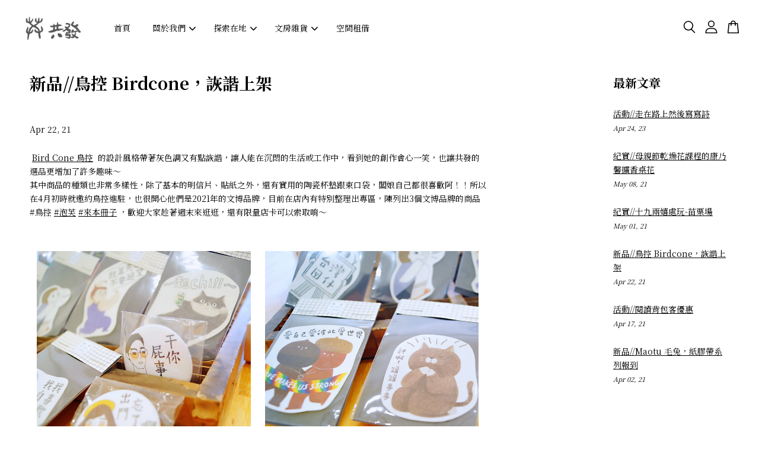

--- FILE ---
content_type: text/html; charset=UTF-8
request_url: https://www.gongfa.tw/blogs/news/%E6%96%B0%E5%93%81-%E9%B3%A5%E6%8E%A7-birdcone-%E8%A9%BC%E8%AB%A7%E4%B8%8A%E6%9E%B6
body_size: 42269
content:
<!doctype html>
<!--[if lt IE 7]><html class="no-js lt-ie9 lt-ie8 lt-ie7" lang="en"> <![endif]-->
<!--[if IE 7]><html class="no-js lt-ie9 lt-ie8" lang="en"> <![endif]-->
<!--[if IE 8]><html class="no-js lt-ie9" lang="en"> <![endif]-->
<!--[if IE 9 ]><html class="ie9 no-js"> <![endif]-->
<!--[if (gt IE 9)|!(IE)]><!--> <html class="no-js"> <!--<![endif]-->
<head>
 <meta name="facebook-domain-verification" content="c9w2bk3v7pui0h592d7tvpbll89p3r" />
  <!-- Basic page needs ================================================== -->
  <meta charset="utf-8">
  <meta http-equiv="X-UA-Compatible" content="IE=edge,chrome=1">

  
  <link rel="icon" href="https://cdn.store-assets.com/s/746885/f/6973056.png" />
  

  <!-- Title and description ================================================== -->
  <title>
  新品//鳥控 Birdcone，詼諧上架 &ndash; 共發 Gong Fa
  </title>

  
  <meta name="description" content="Bird Cone 鳥控 的設計風格帶著灰色調又有點詼諧，讓人能在沉悶的生活或工作中，看到她的創作會心一笑，也讓共發的選品更增加了許多趣味～其中商品的種類也非常多樣性，除了基本的明信片、貼紙之外，還有實用的陶瓷杯墊跟束口袋，闆娘自己都很喜歡阿！！所以在4月初時就邀約鳥控進駐，也很開心他們是2021年的文博品牌，目前在店內有特別整理出專區，陳列出3個文博品牌的商品 #鳥控 #泡芙 #來本冊子 ，歡迎大家趁著週末來逛逛，還有限量店卡可以索取唷～">
  

  <!-- Social meta ================================================== -->
  

    <meta property="og:type" content="article">
    <meta property="og:title" content="新品//鳥控 Birdcone，詼諧上架">
    <meta property="og:url" content="https://www.gongfa.tw/blogs/news/新品-鳥控-birdcone-詼諧上架">
    


<meta property="og:description" content="Bird Cone 鳥控 的設計風格帶著灰色調又有點詼諧，讓人能在沉悶的生活或工作中，看到她的創作會心一笑，也讓共發的選品更增加了許多趣味～其中商品的種類也非常多樣性，除了基本的明信片、貼紙之外，還有實用的陶瓷杯墊跟束口袋，闆娘自己都很喜歡阿！！所以在4月初時就邀約鳥控進駐，也很開心他們是2021年的文博品牌，目前在店內有特別整理出專區，陳列出3個文博品牌的商品 #鳥控 #泡芙 #來本冊子 ，歡迎大家趁著週末來逛逛，還有限量店卡可以索取唷～">
<meta property="og:site_name" content="共發 Gong Fa">



  <meta name="twitter:card" content="summary">




  <meta name="twitter:title" content="新品//鳥控 Birdcone，詼諧上架">
  <meta name="twitter:description" content="Bird Cone 鳥控 的設計風格帶著灰色調又有點詼諧，讓人能在沉悶的生活或工作中，看到她的創作會心一笑，也讓共發的選品更增加了許多趣味～其中商品的種類也非常多樣性，除了基本的明信片、貼紙之外，還有實用的陶瓷杯墊跟束口袋，闆娘自己都很喜歡阿！！所以在4月初時就邀約鳥控進駐，也很開心他們是2021年的文博品牌，目前在店內有特別整理出專區，陳列出3個文博品牌的商品 #鳥控 #泡芙 #來本冊子 ，歡迎">
  
    <meta property="twitter:image" content="">
  




  <!-- Helpers ================================================== -->
  <link rel="canonical" href="https://www.gongfa.tw/blogs/news/新品-鳥控-birdcone-詼諧上架">
  <meta name="viewport" content="width=device-width, initial-scale=1.0, minimum-scale=1.0, maximum-scale=3.0">
  <meta name="theme-color" content="">

  <!-- CSS ================================================== -->
  <link href="https://store-themes.easystore.co/746885/themes/3809/assets/timber.css?t=1769022050" rel="stylesheet" type="text/css" media="screen" />
  <link href="https://store-themes.easystore.co/746885/themes/3809/assets/theme.css?v2?t=1769022050" rel="stylesheet" type="text/css" media="screen" />

  



<link href="https://fonts.googleapis.com/css?family=Noto%20Serif%20TC:400,700&display=swap" rel="stylesheet">

  <script src="//ajax.googleapis.com/ajax/libs/jquery/1.11.0/jquery.min.js" type="text/javascript" ></script>
  <!-- Header hook for plugins ================================================== -->
  
<!-- ScriptTags -->
<script>window.__st={'p': 'article', 'cid': ''};</script><script src='/assets/events.js'></script><script>(function(){function asyncLoad(){var urls=['/assets/facebook-pixel.js?v=1.1.1633769329','/assets/traffic.js?v=1','https://apps.easystore.co/facebook-login/script.js?shop=chengchengchengchengcheng.easy.co','https://apps.easystore.co/google-analytics-4/script.js?shop=chengchengchengchengcheng.easy.co'];for(var i=0;i<urls.length;i++){var s=document.createElement('script');s.type='text/javascript';s.async=true;s.src=urls[i];var x=document.getElementsByTagName('script')[0];x.parentNode.insertBefore(s, x);}}window.attachEvent ? window.attachEvent('onload', asyncLoad) : window.addEventListener('load', asyncLoad, false);})();</script>
<!-- /ScriptTags -->


  
<!--[if lt IE 9]>
<script src="//cdnjs.cloudflare.com/ajax/libs/html5shiv/3.7.2/html5shiv.min.js" type="text/javascript" ></script>
<script src="https://store-themes.easystore.co/746885/themes/3809/assets/respond.min.js?t=1769022050" type="text/javascript" ></script>
<link href="https://store-themes.easystore.co/746885/themes/3809/assets/respond-proxy.html" id="respond-proxy" rel="respond-proxy" />
<link href="//www.gongfa.tw/search?q=a833575b08ec7444a827362bb0e2eed3" id="respond-redirect" rel="respond-redirect" />
<script src="//www.gongfa.tw/search?q=a833575b08ec7444a827362bb0e2eed3" type="text/javascript"></script>
<![endif]-->



  <script src="https://store-themes.easystore.co/746885/themes/3809/assets/modernizr.min.js?t=1769022050" type="text/javascript" ></script>

  
  
  <script>
  (function(i,s,o,g,r,a,m){i['GoogleAnalyticsObject']=r;i[r]=i[r]||function(){
  (i[r].q=i[r].q||[]).push(arguments)},i[r].l=1*new Date();a=s.createElement(o),
  m=s.getElementsByTagName(o)[0];a.async=1;a.src=g;m.parentNode.insertBefore(a,m)
  })(window,document,'script','https://www.google-analytics.com/analytics.js','ga');

  ga('create', '', 'auto','myTracker');
  ga('myTracker.send', 'pageview');

  </script>
  
  
  
  <!---對話訊息--->
  <script>
  window.fbAsyncInit = function() {
    FB.init({
      appId            : '823507975026915',
      autoLogAppEvents : true,
      xfbml            : true,
      version          : 'v2.11'
    });
  };
  (function(d, s, id){
     var js, fjs = d.getElementsByTagName(s)[0];
     if (d.getElementById(id)) {return;}
     js = d.createElement(s); js.id = id;
     js.src = "https://connect.facebook.net/en_US/sdk.js";
     fjs.parentNode.insertBefore(js, fjs);
   }(document, 'script', 'facebook-jssdk'));
</script>
    <!---對話訊息--->
  
  
</head>

<body id="---------------birdcone---------------" class="template-article  " >

  <ul id="MobileNav" class="mobile-nav">
  
  <li class="mobile-nav_icon-x">
    
      




  	
  	<span class="MobileNavTrigger icon icon-x"></span>
  </li>
  
  <li class="mobile-nav__link header-bar__search-wrapper">
    
    <div class="header-bar__module header-bar__search mobile-nav_search">
      
  <form action="/search" method="get" class="header-bar__search-form clearfix" role="search">
    
    <button type="submit" class="btn icon-fallback-text header-bar__search-submit">
      <span class="icon icon-search" aria-hidden="true"></span>
      <span class="fallback-text">搜尋</span>
    </button>
    <input type="search" name="q" value="" aria-label="搜尋" class="header-bar__search-input" placeholder="搜尋" autocomplete="off">
    <div class="dropdown" id="searchDropdown"></div>
    <input type="hidden" name="search_history" id="search_history">
  </form>




<script>
  var _search_history_listings = ""
  if(_search_history_listings != "") localStorage.setItem('searchHistory', JSON.stringify(_search_history_listings));

  function clearAll() {
    localStorage.removeItem('searchHistory');
  
    var customer = "";
    if(customer) {
      // Your logic to clear all data or call an endpoint
      fetch('/account/search_histories', {
          method: 'DELETE',
          headers: {
            "Content-Type": "application/json",
            "X-Requested-With": "XMLHttpRequest"
          },
          body: JSON.stringify({
            _token: "HqlbNMFZqw8cKoLhxsCKozFe5NXIrdu4KESchK05"
          }),
      })
      .then(response => response.json())
    }
  }
  // End - store view history in local storage
  
  // search history dropdown  
  var searchInputs = document.querySelectorAll('input[type=search]');
  
  if(searchInputs.length > 0) {
    
    searchInputs.forEach((searchInput)=>{
    
      searchInput.addEventListener('focus', function() {
        var searchDropdown = searchInput.closest('form').querySelector('#searchDropdown');
        searchDropdown.innerHTML = ''; // Clear existing items
  
        // retrieve data from local storage
        var searchHistoryData = JSON.parse(localStorage.getItem('searchHistory')) || [];
  
        // Convert JSON to string
        var search_history_json = JSON.stringify(searchHistoryData);
  
        // Set the value of the hidden input
        searchInput.closest('form').querySelector("#search_history").value = search_history_json;
  
        // create dropdown items
        var clearAllItem = document.createElement('div');
        clearAllItem.className = 'dropdown-item clear-all';
        clearAllItem.textContent = 'Clear';
        clearAllItem.addEventListener('click', function() {
            clearAll();
            searchDropdown.style.display = 'none';
            searchInput.classList.remove('is-focus');
        });
        searchDropdown.appendChild(clearAllItem);
  
        // create dropdown items
        searchHistoryData.forEach(function(item) {
          var dropdownItem = document.createElement('div');
          dropdownItem.className = 'dropdown-item';
          dropdownItem.textContent = item.term;
          dropdownItem.addEventListener('click', function() {
            searchInput.value = item.term;
            searchDropdown.style.display = 'none';
          });
          searchDropdown.appendChild(dropdownItem);
        });
  
        if(searchHistoryData.length > 0){
          // display the dropdown
          searchInput.classList.add('is-focus');
          document.body.classList.add('search-input-focus');
          searchDropdown.style.display = 'block';
        }
      });
  
      searchInput.addEventListener("focusout", (event) => {
        var searchDropdown = searchInput.closest('form').querySelector('#searchDropdown');
        searchInput.classList.remove('is-focus');
        searchDropdown.classList.add('transparent');
        setTimeout(()=>{
          searchDropdown.style.display = 'none';
          searchDropdown.classList.remove('transparent');
          document.body.classList.remove('search-input-focus');
        }, 400);
      });
    })
  }
  // End - search history dropdown
</script>
    </div>
    
  </li>
  
  
  
  <li class="mobile-nav__link" aria-haspopup="true">
    
    <a href="/" >
      首頁
    </a>
    
  </li>
  
  
  <li class="mobile-nav__link" aria-haspopup="true">
    
    
    <a href="/pages/aboutus" class="mobile-nav__parent-link">
      關於我們
    </a>
    <span class="mobile-nav__sublist-trigger">
      <span class="icon-fallback-text mobile-nav__sublist-expand">
  <span class="icon icon-plus" aria-hidden="true"></span>
  <span class="fallback-text">+</span>
</span>
<span class="icon-fallback-text mobile-nav__sublist-contract">
  <span class="icon icon-minus" aria-hidden="true"></span>
  <span class="fallback-text">-</span>
</span>

    </span>
    <ul class="mobile-nav__sublist">
      
      
      <li class="mobile-nav__sublist-link" aria-haspopup="true">
        
        <a href="/pages/aboutus-1" >
          關於我們
        </a>
        
      </li>
      
      
      <li class="mobile-nav__sublist-link" aria-haspopup="true">
        
        <a href="/blogs/news" >
          最新動態
        </a>
        
      </li>
      
      
      <li class="mobile-nav__sublist-link" aria-haspopup="true">
        
        <a href="/pages/造訪店鋪" >
          交通資訊
        </a>
        
      </li>
      
      
      <li class="mobile-nav__sublist-link" aria-haspopup="true">
        
        <a href="/pages/聯絡我們" >
          聯絡我們
        </a>
        
      </li>
      
    </ul>
    
  </li>
  
  
  <li class="mobile-nav__link" aria-haspopup="true">
    
    
    <a href="/pages/exoloremiaoli" class="mobile-nav__parent-link">
      探索在地
    </a>
    <span class="mobile-nav__sublist-trigger">
      <span class="icon-fallback-text mobile-nav__sublist-expand">
  <span class="icon icon-plus" aria-hidden="true"></span>
  <span class="fallback-text">+</span>
</span>
<span class="icon-fallback-text mobile-nav__sublist-contract">
  <span class="icon icon-minus" aria-hidden="true"></span>
  <span class="fallback-text">-</span>
</span>

    </span>
    <ul class="mobile-nav__sublist">
      
      
      <li class="mobile-nav__sublist-link" aria-haspopup="true">
        
        <a href="/blogs/miaoli" >
          地味訊息
        </a>
        
      </li>
      
      
      <li class="mobile-nav__sublist-link" aria-haspopup="true">
        
        <a href="/pages/tracing-miaoli" >
          苗圖紙計畫
        </a>
        
      </li>
      
      
      <li class="mobile-nav__sublist-link" aria-haspopup="true">
        
        <a href="/pages/fuzzy-miaoli-map" >
          超不精準地圖
        </a>
        
      </li>
      
      
      <li class="mobile-nav__sublist-link" aria-haspopup="true">
        
        <a href="/pages/演變式行動" >
          演變式行動
        </a>
        
      </li>
      
    </ul>
    
  </li>
  
  
  <li class="mobile-nav__link" aria-haspopup="true">
    
    
    <a href="/collections/stationery" class="mobile-nav__parent-link">
      文房雜貨
    </a>
    <span class="mobile-nav__sublist-trigger">
      <span class="icon-fallback-text mobile-nav__sublist-expand">
  <span class="icon icon-plus" aria-hidden="true"></span>
  <span class="fallback-text">+</span>
</span>
<span class="icon-fallback-text mobile-nav__sublist-contract">
  <span class="icon icon-minus" aria-hidden="true"></span>
  <span class="fallback-text">-</span>
</span>

    </span>
    <ul class="mobile-nav__sublist">
      
      
      <li class="mobile-nav__sublist-link" aria-haspopup="true">
        
        
        <a href="/collections/2024calendar" class="mobile-nav__parent-link">
          2025年時效品
        </a>
        <span class="mobile-nav__sublist-trigger"><span class="icon-fallback-text mobile-nav__sublist-expand">
  <span class="icon icon-plus" aria-hidden="true"></span>
  <span class="fallback-text">+</span>
</span>
<span class="icon-fallback-text mobile-nav__sublist-contract">
  <span class="icon icon-minus" aria-hidden="true"></span>
  <span class="fallback-text">-</span>
</span>
</span>
        <ul class="mobile-nav__sublist"> 
          
          
          <li class="mobile-nav__sublist-link" aria-haspopup="true">
            
            <a href="/collections/手帳-年曆-月曆-時效品" >
              行事曆 / 手帳
            </a>
            
          </li>
          
          
          <li class="mobile-nav__sublist-link" aria-haspopup="true">
            
            <a href="/collections/桌曆" >
              桌曆
            </a>
            
          </li>
          
        </ul>
        
      </li>
      
      
      <li class="mobile-nav__sublist-link" aria-haspopup="true">
        
        
        <a href="/collections/書寫紙筆" class="mobile-nav__parent-link">
          書寫用筆
        </a>
        <span class="mobile-nav__sublist-trigger"><span class="icon-fallback-text mobile-nav__sublist-expand">
  <span class="icon icon-plus" aria-hidden="true"></span>
  <span class="fallback-text">+</span>
</span>
<span class="icon-fallback-text mobile-nav__sublist-contract">
  <span class="icon icon-minus" aria-hidden="true"></span>
  <span class="fallback-text">-</span>
</span>
</span>
        <ul class="mobile-nav__sublist"> 
          
          
          <li class="mobile-nav__sublist-link" aria-haspopup="true">
            
            <a href="/collections/圓珠筆-原子筆" >
              圓珠筆 / 原子筆
            </a>
            
          </li>
          
          
          <li class="mobile-nav__sublist-link" aria-haspopup="true">
            
            <a href="/collections/自動鉛筆" >
              自動鉛筆 / 工程筆
            </a>
            
          </li>
          
          
          <li class="mobile-nav__sublist-link" aria-haspopup="true">
            
            <a href="/collections/鉛筆" >
              木桿鉛筆 / 鉛筆周邊
            </a>
            
          </li>
          
          
          <li class="mobile-nav__sublist-link" aria-haspopup="true">
            
            <a href="/collections/代針筆-簽字筆-麥克筆" >
              代針筆 / 簽字筆 / 麥克筆
            </a>
            
          </li>
          
          
          <li class="mobile-nav__sublist-link" aria-haspopup="true">
            
            <a href="/collections/著色用筆-螢光筆-色鉛筆" >
              著色用筆 / 螢光筆 / 色鉛筆
            </a>
            
          </li>
          
        </ul>
        
      </li>
      
      
      <li class="mobile-nav__sublist-link" aria-haspopup="true">
        
        
        <a href="/collections/輔助用具" class="mobile-nav__parent-link">
          事務用具
        </a>
        <span class="mobile-nav__sublist-trigger"><span class="icon-fallback-text mobile-nav__sublist-expand">
  <span class="icon icon-plus" aria-hidden="true"></span>
  <span class="fallback-text">+</span>
</span>
<span class="icon-fallback-text mobile-nav__sublist-contract">
  <span class="icon icon-minus" aria-hidden="true"></span>
  <span class="fallback-text">-</span>
</span>
</span>
        <ul class="mobile-nav__sublist"> 
          
          
          <li class="mobile-nav__sublist-link" aria-haspopup="true">
            
            <a href="/collections/沾黏附著" >
              沾黏附著
            </a>
            
          </li>
          
          
          <li class="mobile-nav__sublist-link" aria-haspopup="true">
            
            <a href="/collections/塗消修改" >
              塗消修改
            </a>
            
          </li>
          
          
          <li class="mobile-nav__sublist-link" aria-haspopup="true">
            
            <a href="/collections/裁切工具" >
              裁切工具
            </a>
            
          </li>
          
          
          <li class="mobile-nav__sublist-link" aria-haspopup="true">
            
            <a href="/collections/釘夾道具" >
              釘夾道具
            </a>
            
          </li>
          
          
          <li class="mobile-nav__sublist-link" aria-haspopup="true">
            
            <a href="/collections/測量規矩" >
              測量規矩
            </a>
            
          </li>
          
          
          <li class="mobile-nav__sublist-link" aria-haspopup="true">
            
            <a href="/collections/收納道具" >
              收納道具
            </a>
            
          </li>
          
          
          <li class="mobile-nav__sublist-link" aria-haspopup="true">
            
            <a href="/collections/印章-印台" >
              印章 / 印台
            </a>
            
          </li>
          
        </ul>
        
      </li>
      
      
      <li class="mobile-nav__sublist-link" aria-haspopup="true">
        
        
        <a href="/collections/紙品" class="mobile-nav__parent-link">
          紙品
        </a>
        <span class="mobile-nav__sublist-trigger"><span class="icon-fallback-text mobile-nav__sublist-expand">
  <span class="icon icon-plus" aria-hidden="true"></span>
  <span class="fallback-text">+</span>
</span>
<span class="icon-fallback-text mobile-nav__sublist-contract">
  <span class="icon icon-minus" aria-hidden="true"></span>
  <span class="fallback-text">-</span>
</span>
</span>
        <ul class="mobile-nav__sublist"> 
          
          
          <li class="mobile-nav__sublist-link" aria-haspopup="true">
            
            <a href="/collections/note-memo" >
              筆記本 / 便條紙
            </a>
            
          </li>
          
          
          <li class="mobile-nav__sublist-link" aria-haspopup="true">
            
            <a href="/collections/信紙-信封-一筆箋" >
              信紙信封 / 一筆箋 / 明信片
            </a>
            
          </li>
          
          
          <li class="mobile-nav__sublist-link" aria-haspopup="true">
            
            <a href="/collections/手帳貼紙" >
              手帳貼紙
            </a>
            
          </li>
          
        </ul>
        
      </li>
      
      
      <li class="mobile-nav__sublist-link" aria-haspopup="true">
        
        
        <a href="/collections/生活道具" class="mobile-nav__parent-link">
          生活雜貨
        </a>
        <span class="mobile-nav__sublist-trigger"><span class="icon-fallback-text mobile-nav__sublist-expand">
  <span class="icon icon-plus" aria-hidden="true"></span>
  <span class="fallback-text">+</span>
</span>
<span class="icon-fallback-text mobile-nav__sublist-contract">
  <span class="icon icon-minus" aria-hidden="true"></span>
  <span class="fallback-text">-</span>
</span>
</span>
        <ul class="mobile-nav__sublist"> 
          
          
          <li class="mobile-nav__sublist-link" aria-haspopup="true">
            
            <a href="/collections/家用雜貨" >
              日用道具
            </a>
            
          </li>
          
          
          <li class="mobile-nav__sublist-link" aria-haspopup="true">
            
            <a href="/collections/個性小物" >
              個性小物
            </a>
            
          </li>
          
        </ul>
        
      </li>
      
      
      <li class="mobile-nav__sublist-link" aria-haspopup="true">
        
        
        <a href="/collections/原生創作" class="mobile-nav__parent-link">
          原生創作
        </a>
        <span class="mobile-nav__sublist-trigger"><span class="icon-fallback-text mobile-nav__sublist-expand">
  <span class="icon icon-plus" aria-hidden="true"></span>
  <span class="fallback-text">+</span>
</span>
<span class="icon-fallback-text mobile-nav__sublist-contract">
  <span class="icon icon-minus" aria-hidden="true"></span>
  <span class="fallback-text">-</span>
</span>
</span>
        <ul class="mobile-nav__sublist"> 
          
          
          <li class="mobile-nav__sublist-link" aria-haspopup="true">
            
            <a href="/collections/wizhead" >
              Wizhead
            </a>
            
          </li>
          
          
          <li class="mobile-nav__sublist-link" aria-haspopup="true">
            
            <a href="/collections/fad-ban" >
              發粄
            </a>
            
          </li>
          
        </ul>
        
      </li>
      
    </ul>
    
  </li>
  
  
  <li class="mobile-nav__link" aria-haspopup="true">
    
    <a href="/pages/coworkspace" >
      空間租借
    </a>
    
  </li>
  

  

  
  
  
  <li class="mobile-nav__link">
    <a href="/account/login"  style="color:#daa520;">登入</a>  <!--漢堡內登入顏色設定-->
  </li>
  
  <li class="mobile-nav__link">
    <a href="/account/register"  style="color:#daa520;">註冊帳號</a>  <!--漢堡內登入顏色設定-->
  </li>
  
  
  
  
</ul>
<div id="MobileNavOutside" class="mobile-nav-outside"></div>


  
  
<div id="PageContainer" class="page-container">
  
<!-- Snippet:global/body_start: Console Extension -->
<div id='es_console' style='display: none;'>746885</div>
<!-- /Snippet -->

  
    <style>
  .search-modal__form{
    position: relative;
  }
  
  .dropdown-wrapper {
    position: relative;
  }
  
  .dropdown-wrapper:hover .dropdown {
    display: block;
  }
  
  .header-icon-nav .dropdown {
    left: -80px;
  }
  
  .dropdown {
    display: none;
    position: absolute;
    top: 100%;
    left: 0px;
    width: 100%;
    padding: 8px;
    background-color: #fff;
    z-index: 1000;
    border-radius: 5px;
    border: 1px solid rgba(var(--color-foreground), 1);
    border-top: none;
    overflow-x: hidden;
    overflow-y: auto;
    max-height: 350px;
    min-width: 150px;
    box-shadow: 0 0 5px rgba(0,0,0,0.1);
  }
    
  .dropdown a{
    text-decoration: none;
    color: #000 !important;
  }
  
  .dropdown-item {
    padding: 0.4rem 2rem;
    cursor: pointer;
    line-height: 1.4;
    overflow: hidden;
    text-overflow: ellipsis;
    white-space: nowrap;
  }
  
  .dropdown-item:hover{
    background-color: #f3f3f3;
  }
  
  .search__input.is-focus{
    border-radius: 15px;
    border-bottom-left-radius: 0;
    border-bottom-right-radius: 0;
    border: 1px solid rgba(var(--color-foreground), 1);
    border-bottom: none;
    box-shadow: none;
  }
  
  .clear-all {
    text-align: right;
    padding: 0 2rem 0.2rem;
    line-height: 1;
    font-size: 70%;
    margin-bottom: -2px;
  }
  
  .clear-all:hover{
    background-color: #fff;
  }
  
  .referral-notification {
    position: absolute;
    top: 100%;
    right: -12px;
    background: white;
    border: 1px solid #e0e0e0;
    border-radius: 8px;
    box-shadow: 0 4px 12px rgba(0, 0, 0, 0.15);
    width: 280px;
    z-index: 1000;
    padding: 16px;
    margin-top: 8px;
    font-size: 14px;
    line-height: 1.4;
  }
  
  .referral-notification::before {
    content: '';
    position: absolute;
    top: -8px;
    right: 20px;
    width: 0;
    height: 0;
    border-left: 8px solid transparent;
    border-right: 8px solid transparent;
    border-bottom: 8px solid white;
  }
  
  .referral-notification::after {
    content: '';
    position: absolute;
    top: -9px;
    right: 20px;
    width: 0;
    height: 0;
    border-left: 8px solid transparent;
    border-right: 8px solid transparent;
    border-bottom: 8px solid #e0e0e0;
  }
  
  .referral-notification h4 {
    margin: 0 0 8px 0;
    color: #2196F3;
    font-size: 16px;
    font-weight: 600;
  }
  
  .referral-notification p {
    margin: 0 0 12px 0;
    color: #666;
  }
  
  .referral-notification .referral-code {
    background: #f5f5f5;
    padding: 8px;
    border-radius: 4px;
    font-family: monospace;
    font-size: 13px;
    text-align: center;
    margin: 8px 0;
    border: 1px solid #ddd;
  }
  
  .referral-notification .close-btn {
    position: absolute;
    top: 8px;
    right: 8px;
    background: none;
    border: none;
    font-size: 18px;
    color: #999;
    cursor: pointer;
    padding: 0;
    width: 20px;
    height: 20px;
    line-height: 1;
  }
  
  .referral-notification .close-btn:hover {
    color: #333;
  }
  
  .referral-notification .action-btn {
    background: #2196F3;
    color: white;
    border: none;
    padding: 8px 16px;
    border-radius: 4px;
    cursor: pointer;
    font-size: 12px;
    margin-right: 8px;
    margin-top: 8px;
  }
  
  .referral-notification .action-btn:hover {
    background: #1976D2;
  }
  
  .referral-notification .dismiss-btn {
    background: transparent;
    color: #666;
    border: 1px solid #ddd;
    padding: 8px 16px;
    border-radius: 4px;
    cursor: pointer;
    font-size: 12px;
    margin-top: 8px;
  }
  
  .referral-notification .dismiss-btn:hover {
    background: #f5f5f5;
  }
  .referral-modal__dialog {
    transform: translate(-50%, 0);
    transition: transform var(--duration-default) ease, visibility 0s;
    z-index: 10000;
    position: fixed;
    top: 20vh;
    left: 50%;
    width: 100%;
    max-width: 350px;
    box-shadow: 0 4px 12px rgba(0, 0, 0, 0.15);
    border-radius: 12px;
    background-color: #fff;
    color: #000;
    padding: 20px;
    text-align: center;
  }
  .modal-overlay.referral-modal-overlay {
    position: fixed;
    top: 0;
    left: 0;
    width: 100%;
    height: 100%;
    background-color: rgba(0, 0, 0, 0.7);
    z-index: 2001;
    display: block;
    opacity: 1;
    transition: opacity var(--duration-default) ease, visibility 0s;
  }
</style>

<header id="es_header_bar" class="header-bar  sticky-topbar">
  <div class="header-bg-wrapper">
    <div class="header-wrapper wrapper">
      

      <div class="logo-header" role="banner">

              
                    <div class="h1 site-header__logo" itemscope itemtype="http://schema.org/Organization">
              
                    
                        
                      	
                          <a href="/" class="logo-wrapper" itemprop="url">
                            <img src="https://cdn.store-assets.com/s/746885/f/6986159.png?width=350&format=webp" alt="共發 Gong Fa" itemprop="logo">
                          </a>
                        

                    
              
                </div>
              

      </div>

      <div class="header-nav-bar medium-down--hide">
          
<ul class="site-nav" id="AccessibleNav">
  
    
    
      <li >
        <a href="/"  class="site-nav__link">首頁</a>
      </li>
    
  
    
    
      
      <li class="site-nav--has-dropdown" aria-haspopup="true">
        <a href="/pages/aboutus"  class="site-nav__link">
          關於我們
          <span class="arrow-icon">
            <svg id="Layer_1" data-name="Layer 1" xmlns="http://www.w3.org/2000/svg" viewBox="0 0 100 100"><title>arrow down</title><path d="M50,78.18A7.35,7.35,0,0,1,44.82,76L3.15,34.36A7.35,7.35,0,1,1,13.55,24L50,60.44,86.45,24a7.35,7.35,0,1,1,10.4,10.4L55.21,76A7.32,7.32,0,0,1,50,78.18Z"/></svg>
          </span>
        </a>
        <ul class="site-nav__dropdown">
          
            
            
              <li >
                <a href="/pages/aboutus-1"  class="site-nav__link">關於我們</a>
              </li>
            
          
            
            
              <li >
                <a href="/blogs/news"  class="site-nav__link">最新動態</a>
              </li>
            
          
            
            
              <li >
                <a href="/pages/造訪店鋪"  class="site-nav__link">交通資訊</a>
              </li>
            
          
            
            
              <li >
                <a href="/pages/聯絡我們"  class="site-nav__link">聯絡我們</a>
              </li>
            
          
        </ul>
      </li>
    
  
    
    
      
      <li class="site-nav--has-dropdown" aria-haspopup="true">
        <a href="/pages/exoloremiaoli"  class="site-nav__link">
          探索在地
          <span class="arrow-icon">
            <svg id="Layer_1" data-name="Layer 1" xmlns="http://www.w3.org/2000/svg" viewBox="0 0 100 100"><title>arrow down</title><path d="M50,78.18A7.35,7.35,0,0,1,44.82,76L3.15,34.36A7.35,7.35,0,1,1,13.55,24L50,60.44,86.45,24a7.35,7.35,0,1,1,10.4,10.4L55.21,76A7.32,7.32,0,0,1,50,78.18Z"/></svg>
          </span>
        </a>
        <ul class="site-nav__dropdown">
          
            
            
              <li >
                <a href="/blogs/miaoli"  class="site-nav__link">地味訊息</a>
              </li>
            
          
            
            
              <li >
                <a href="/pages/tracing-miaoli"  class="site-nav__link">苗圖紙計畫</a>
              </li>
            
          
            
            
              <li >
                <a href="/pages/fuzzy-miaoli-map"  class="site-nav__link">超不精準地圖</a>
              </li>
            
          
            
            
              <li >
                <a href="/pages/演變式行動"  class="site-nav__link">演變式行動</a>
              </li>
            
          
        </ul>
      </li>
    
  
    
    
      
      <li class="site-nav--has-dropdown" aria-haspopup="true">
        <a href="/collections/stationery"  class="site-nav__link">
          文房雜貨
          <span class="arrow-icon">
            <svg id="Layer_1" data-name="Layer 1" xmlns="http://www.w3.org/2000/svg" viewBox="0 0 100 100"><title>arrow down</title><path d="M50,78.18A7.35,7.35,0,0,1,44.82,76L3.15,34.36A7.35,7.35,0,1,1,13.55,24L50,60.44,86.45,24a7.35,7.35,0,1,1,10.4,10.4L55.21,76A7.32,7.32,0,0,1,50,78.18Z"/></svg>
          </span>
        </a>
        <ul class="site-nav__dropdown">
          
            
            
              
              <li class="site-nav_has-child">
                <a href="/collections/2024calendar"  class="site-nav__link">
                  2025年時效品
                </a>
                <ul class="site-nav__dropdown_level-3">
                  
                    
                    
                      <li >
                        <a href="/collections/手帳-年曆-月曆-時效品"  class="site-nav__link">行事曆 / 手帳</a>
                      </li>
                    
                  
                    
                    
                      <li >
                        <a href="/collections/桌曆"  class="site-nav__link">桌曆</a>
                      </li>
                    
                  
                </ul>
              </li>
            
          
            
            
              
              <li class="site-nav_has-child">
                <a href="/collections/書寫紙筆"  class="site-nav__link">
                  書寫用筆
                </a>
                <ul class="site-nav__dropdown_level-3">
                  
                    
                    
                      <li >
                        <a href="/collections/圓珠筆-原子筆"  class="site-nav__link">圓珠筆 / 原子筆</a>
                      </li>
                    
                  
                    
                    
                      <li >
                        <a href="/collections/自動鉛筆"  class="site-nav__link">自動鉛筆 / 工程筆</a>
                      </li>
                    
                  
                    
                    
                      <li >
                        <a href="/collections/鉛筆"  class="site-nav__link">木桿鉛筆 / 鉛筆周邊</a>
                      </li>
                    
                  
                    
                    
                      <li >
                        <a href="/collections/代針筆-簽字筆-麥克筆"  class="site-nav__link">代針筆 / 簽字筆 / 麥克筆</a>
                      </li>
                    
                  
                    
                    
                      <li >
                        <a href="/collections/著色用筆-螢光筆-色鉛筆"  class="site-nav__link">著色用筆 / 螢光筆 / 色鉛筆</a>
                      </li>
                    
                  
                </ul>
              </li>
            
          
            
            
              
              <li class="site-nav_has-child">
                <a href="/collections/輔助用具"  class="site-nav__link">
                  事務用具
                </a>
                <ul class="site-nav__dropdown_level-3">
                  
                    
                    
                      <li >
                        <a href="/collections/沾黏附著"  class="site-nav__link">沾黏附著</a>
                      </li>
                    
                  
                    
                    
                      <li >
                        <a href="/collections/塗消修改"  class="site-nav__link">塗消修改</a>
                      </li>
                    
                  
                    
                    
                      <li >
                        <a href="/collections/裁切工具"  class="site-nav__link">裁切工具</a>
                      </li>
                    
                  
                    
                    
                      <li >
                        <a href="/collections/釘夾道具"  class="site-nav__link">釘夾道具</a>
                      </li>
                    
                  
                    
                    
                      <li >
                        <a href="/collections/測量規矩"  class="site-nav__link">測量規矩</a>
                      </li>
                    
                  
                    
                    
                      <li >
                        <a href="/collections/收納道具"  class="site-nav__link">收納道具</a>
                      </li>
                    
                  
                    
                    
                      <li >
                        <a href="/collections/印章-印台"  class="site-nav__link">印章 / 印台</a>
                      </li>
                    
                  
                </ul>
              </li>
            
          
            
            
              
              <li class="site-nav_has-child">
                <a href="/collections/紙品"  class="site-nav__link">
                  紙品
                </a>
                <ul class="site-nav__dropdown_level-3">
                  
                    
                    
                      <li >
                        <a href="/collections/note-memo"  class="site-nav__link">筆記本 / 便條紙</a>
                      </li>
                    
                  
                    
                    
                      <li >
                        <a href="/collections/信紙-信封-一筆箋"  class="site-nav__link">信紙信封 / 一筆箋 / 明信片</a>
                      </li>
                    
                  
                    
                    
                      <li >
                        <a href="/collections/手帳貼紙"  class="site-nav__link">手帳貼紙</a>
                      </li>
                    
                  
                </ul>
              </li>
            
          
            
            
              
              <li class="site-nav_has-child">
                <a href="/collections/生活道具"  class="site-nav__link">
                  生活雜貨
                </a>
                <ul class="site-nav__dropdown_level-3">
                  
                    
                    
                      <li >
                        <a href="/collections/家用雜貨"  class="site-nav__link">日用道具</a>
                      </li>
                    
                  
                    
                    
                      <li >
                        <a href="/collections/個性小物"  class="site-nav__link">個性小物</a>
                      </li>
                    
                  
                </ul>
              </li>
            
          
            
            
              
              <li class="site-nav_has-child">
                <a href="/collections/原生創作"  class="site-nav__link">
                  原生創作
                </a>
                <ul class="site-nav__dropdown_level-3">
                  
                    
                    
                      <li >
                        <a href="/collections/wizhead"  class="site-nav__link">Wizhead</a>
                      </li>
                    
                  
                    
                    
                      <li >
                        <a href="/collections/fad-ban"  class="site-nav__link">發粄</a>
                      </li>
                    
                  
                </ul>
              </li>
            
          
        </ul>
      </li>
    
  
    
    
      <li >
        <a href="/pages/coworkspace"  class="site-nav__link">空間租借</a>
      </li>
    
  
  
  
      
        
          
        
          
        
      
  
  
  
</ul>
      </div>

      <div class="desktop-header-nav medium-down--hide">


        <div class="header-subnav">
          






          <div class="header-icon-nav">

                

                


                
                  
                    <div class="header-bar__module">
                      
  <a class="popup-with-form" href="#search-form">
    



	<svg class="icon-search svg-icon" id="Layer_1" data-name="Layer 1" xmlns="http://www.w3.org/2000/svg" viewBox="0 0 100 100"><title>icon-search</title><path d="M68.5,65.87a35.27,35.27,0,1,0-5.4,4.5l23.11,23.1a3.5,3.5,0,1,0,5-4.94ZM14.82,41A28.47,28.47,0,1,1,43.28,69.43,28.5,28.5,0,0,1,14.82,41Z"/></svg>    

  

  </a>



<!-- form itself -->
<div id="search-form" class="white-popup-block mfp-hide popup-search">
  <div class="popup-search-content">
    <form action="/search" method="get" class="input-group search-bar" role="search">
      
      <span class="input-group-btn">
        <button type="submit" class="btn">
        	



	<svg class="icon-search svg-icon" id="Layer_1" data-name="Layer 1" xmlns="http://www.w3.org/2000/svg" viewBox="0 0 100 100"><title>icon-search</title><path d="M68.5,65.87a35.27,35.27,0,1,0-5.4,4.5l23.11,23.1a3.5,3.5,0,1,0,5-4.94ZM14.82,41A28.47,28.47,0,1,1,43.28,69.43,28.5,28.5,0,0,1,14.82,41Z"/></svg>    

  

        </button>
      </span>
      <input type="search" name="q" value="" placeholder="搜尋" class="input-group-field" aria-label="搜尋" placeholder="搜尋" autocomplete="off">
      <div class="dropdown" id="searchDropdown"></div>
      <input type="hidden" name="search_history" id="search_history">
    </form>
  </div>
</div>

<script src="https://store-themes.easystore.co/746885/themes/3809/assets/magnific-popup.min.js?t=1769022050" type="text/javascript" ></script>
<script>
$(document).ready(function() {
	$('.popup-with-form').magnificPopup({
		type: 'inline',
		preloader: false,
		focus: '#name',
      	mainClass: 'popup-search-bg-wrapper',

		// When elemened is focused, some mobile browsers in some cases zoom in
		// It looks not nice, so we disable it:
		callbacks: {
			beforeOpen: function() {
				if($(window).width() < 700) {
					this.st.focus = false;
				} else {
					this.st.focus = '#name';
				}
			}
		}
	});
});
</script>


<script>
  var _search_history_listings = ""
  if(_search_history_listings != "") localStorage.setItem('searchHistory', JSON.stringify(_search_history_listings));

  function clearAll() {
    localStorage.removeItem('searchHistory');
  
    var customer = "";
    if(customer) {
      // Your logic to clear all data or call an endpoint
      fetch('/account/search_histories', {
          method: 'DELETE',
          headers: {
            "Content-Type": "application/json",
            "X-Requested-With": "XMLHttpRequest"
          },
          body: JSON.stringify({
            _token: "HqlbNMFZqw8cKoLhxsCKozFe5NXIrdu4KESchK05"
          }),
      })
      .then(response => response.json())
    }
  }
  // End - store view history in local storage
  
  // search history dropdown  
  var searchInputs = document.querySelectorAll('input[type=search]');
  
  if(searchInputs.length > 0) {
    
    searchInputs.forEach((searchInput)=>{
    
      searchInput.addEventListener('focus', function() {
        var searchDropdown = searchInput.closest('form').querySelector('#searchDropdown');
        searchDropdown.innerHTML = ''; // Clear existing items
  
        // retrieve data from local storage
        var searchHistoryData = JSON.parse(localStorage.getItem('searchHistory')) || [];
  
        // Convert JSON to string
        var search_history_json = JSON.stringify(searchHistoryData);
  
        // Set the value of the hidden input
        searchInput.closest('form').querySelector("#search_history").value = search_history_json;
  
        // create dropdown items
        var clearAllItem = document.createElement('div');
        clearAllItem.className = 'dropdown-item clear-all';
        clearAllItem.textContent = 'Clear';
        clearAllItem.addEventListener('click', function() {
            clearAll();
            searchDropdown.style.display = 'none';
            searchInput.classList.remove('is-focus');
        });
        searchDropdown.appendChild(clearAllItem);
  
        // create dropdown items
        searchHistoryData.forEach(function(item) {
          var dropdownItem = document.createElement('div');
          dropdownItem.className = 'dropdown-item';
          dropdownItem.textContent = item.term;
          dropdownItem.addEventListener('click', function() {
            searchInput.value = item.term;
            searchDropdown.style.display = 'none';
          });
          searchDropdown.appendChild(dropdownItem);
        });
  
        if(searchHistoryData.length > 0){
          // display the dropdown
          searchInput.classList.add('is-focus');
          document.body.classList.add('search-input-focus');
          searchDropdown.style.display = 'block';
        }
      });
  
      searchInput.addEventListener("focusout", (event) => {
        var searchDropdown = searchInput.closest('form').querySelector('#searchDropdown');
        searchInput.classList.remove('is-focus');
        searchDropdown.classList.add('transparent');
        setTimeout(()=>{
          searchDropdown.style.display = 'none';
          searchDropdown.classList.remove('transparent');
          document.body.classList.remove('search-input-focus');
        }, 400);
      });
    })
  }
  // End - search history dropdown
</script>
                    </div>
                  
                




                
                  <div class="header-bar__module dropdown-wrapper" style="position: relative;">
                    
                      <a href="/account/login">



    <svg class="svg-icon" id="Layer_1" data-name="Layer 1" xmlns="http://www.w3.org/2000/svg" viewBox="0 0 100 100"><title>icon-profile</title><path d="M50,51.8A24.4,24.4,0,1,0,25.6,27.4,24.43,24.43,0,0,0,50,51.8ZM50,10A17.4,17.4,0,1,1,32.6,27.4,17.43,17.43,0,0,1,50,10Z"/><path d="M62.66,57.66H37.34a30.54,30.54,0,0,0-30.5,30.5V93.5a3.5,3.5,0,0,0,3.5,3.5H89.66a3.5,3.5,0,0,0,3.5-3.5V88.16A30.54,30.54,0,0,0,62.66,57.66ZM86.16,90H13.84V88.16a23.53,23.53,0,0,1,23.5-23.5H62.66a23.53,23.53,0,0,1,23.5,23.5Z"/></svg>

  
</a>

                      <!-- Referral Notification Popup for Desktop -->
                      <div id="referralNotification" class="referral-notification" style="display: none;">
                        <button class="close-btn" onclick="dismissReferralNotification()">&times;</button>
                        <div style="text-align: center; margin-bottom: 16px;">
                          <div style="width: 100px; height: 100px; margin: 0 auto;">
                            <img src="https://resources.easystore.co/storefront/icons/channels/vector_referral_program.svg">
                          </div>
                        </div>
                        <p id="referralSignupMessage" style="text-align: center; font-size: 14px; color: #666; margin: 0 0 20px 0;">
                          您的好友送您   回饋金！立即註冊領取。
                        </p>
                        <div style="text-align: center;">
                          <button class="btn" onclick="goToSignupPage()" style="width: 100%; color: #fff;">
                            註冊
                          </button>
                        </div>
                      </div>
                    
                  </div>
                

                <div class="header-bar__module cart-page-link-wrapper">
                  <span class="header-bar__sep" aria-hidden="true"></span>
                  <a class="CartDrawerTrigger cart-page-link">
                    



	<svg class="svg-icon" id="Layer_1" data-name="Layer 1" xmlns="http://www.w3.org/2000/svg" viewBox="0 0 100 100"><title>icon-bag</title><path d="M91.78,93.11,84.17,24.44a3.5,3.5,0,0,0-3.48-3.11H69.06C67.53,10.94,59.57,3,50,3S32.47,10.94,30.94,21.33H19.31a3.5,3.5,0,0,0-3.48,3.11L8.22,93.11A3.49,3.49,0,0,0,11.69,97H88.31a3.49,3.49,0,0,0,3.47-3.89ZM50,10c5.76,0,10.6,4.83,12,11.33H38.05C39.4,14.83,44.24,10,50,10ZM15.6,90l6.84-61.67h8.23v9.84a3.5,3.5,0,0,0,7,0V28.33H62.33v9.84a3.5,3.5,0,0,0,7,0V28.33h8.23L84.4,90Z"/></svg>	

  

                    <span class="cart-count header-bar__cart-count hidden-count">0</span>
                  </a>
                </div>


                
                  
                


          </div>
        </div>



      </div>
      
	  <div class="mobile-header-icons large--hide">
        
        <div class="large--hide">
          
              
                
                  
                        <a href="/account/login">



    <svg class="svg-icon" id="Layer_1" data-name="Layer 1" xmlns="http://www.w3.org/2000/svg" viewBox="0 0 100 100"><title>icon-profile</title><path d="M50,51.8A24.4,24.4,0,1,0,25.6,27.4,24.43,24.43,0,0,0,50,51.8ZM50,10A17.4,17.4,0,1,1,32.6,27.4,17.43,17.43,0,0,1,50,10Z"/><path d="M62.66,57.66H37.34a30.54,30.54,0,0,0-30.5,30.5V93.5a3.5,3.5,0,0,0,3.5,3.5H89.66a3.5,3.5,0,0,0,3.5-3.5V88.16A30.54,30.54,0,0,0,62.66,57.66ZM86.16,90H13.84V88.16a23.53,23.53,0,0,1,23.5-23.5H62.66a23.53,23.53,0,0,1,23.5,23.5Z"/></svg>

  
</a>
                  
                
                  
                
              
          
        </div>


        <!--  Mobile cart  -->
        <div class="large--hide">
          <a class="CartDrawerTrigger cart-page-link mobile-cart-page-link">
            



	<svg class="svg-icon" id="Layer_1" data-name="Layer 1" xmlns="http://www.w3.org/2000/svg" viewBox="0 0 100 100"><title>icon-bag</title><path d="M91.78,93.11,84.17,24.44a3.5,3.5,0,0,0-3.48-3.11H69.06C67.53,10.94,59.57,3,50,3S32.47,10.94,30.94,21.33H19.31a3.5,3.5,0,0,0-3.48,3.11L8.22,93.11A3.49,3.49,0,0,0,11.69,97H88.31a3.49,3.49,0,0,0,3.47-3.89ZM50,10c5.76,0,10.6,4.83,12,11.33H38.05C39.4,14.83,44.24,10,50,10ZM15.6,90l6.84-61.67h8.23v9.84a3.5,3.5,0,0,0,7,0V28.33H62.33v9.84a3.5,3.5,0,0,0,7,0V28.33h8.23L84.4,90Z"/></svg>	

  

            <span class="cart-count hidden-count">0</span>
          </a>
        </div>

        <!--  Mobile hamburger  -->
        <div class="large--hide">
          <a class="mobile-nav-trigger MobileNavTrigger">
            



    <svg class="svg-icon" id="Layer_1" data-name="Layer 1" xmlns="http://www.w3.org/2000/svg" viewBox="0 0 100 100"><title>icon-nav-menu</title><path d="M6.7,26.34H93a3.5,3.5,0,0,0,0-7H6.7a3.5,3.5,0,0,0,0,7Z"/><path d="M93.3,46.5H7a3.5,3.5,0,0,0,0,7H93.3a3.5,3.5,0,1,0,0-7Z"/><path d="M93.3,73.66H7a3.5,3.5,0,1,0,0,7H93.3a3.5,3.5,0,0,0,0-7Z"/></svg>

  

          </a>
        </div>
      
        
          
          <!-- Referral Notification Modal for Mobile -->
          <details-modal class="referral-modal" id="referralMobileModal">
            <details>
              <summary class="referral-modal__toggle" aria-haspopup="dialog" aria-label="Open referral modal" style="display: none;">
              </summary>
              <div class="modal-overlay referral-modal-overlay"></div>
              <div class="referral-modal__dialog" role="dialog" aria-modal="true" aria-label="Referral notification">
                <div class="referral-modal__content">
                  <button type="button" class="modal__close-button" aria-label="Close" onclick="closeMobileReferralModal()" style="position: absolute; top: 16px; right: 16px; background: none; border: none; font-size: 24px; cursor: pointer;">
                    &times;
                  </button>

                  <div style="margin-bottom: 24px;">
                    <div style="width: 120px; height: 120px; margin: 0 auto 20px;">
                      <img src="https://resources.easystore.co/storefront/icons/channels/vector_referral_program.svg" style="width: 100%; height: 100%;">
                    </div>
                  </div>

                  <p id="referralSignupMessageMobile" style="font-size: 16px; color: #333; margin: 0 0 30px 0; line-height: 1.5;">
                    您的好友送您   回饋金！立即註冊領取。
                  </p>

                  <button type="button" class="btn" onclick="goToSignupPageFromMobile()" style="width: 100%; color: #fff;">
                    註冊
                  </button>
                </div>
              </div>
            </details>
          </details-modal>
          
        
        
      </div>
		
    </div>
  </div>
</header>






    
    <main class="wrapper main-content" role="main">
      <div class="grid">
          <div class="grid__item">
            
  
            



 <!-- paginate article.comments by 5 %} -->



<div class="grid">

  <article class="grid__item large--four-fifths" itemscope itemtype="http://schema.org/Article">
  <meta itemscope itemprop="mainEntityOfPage"  itemType="https://schema.org/WebPage" itemid="https://www.gongfa.tw/blogs/news/新品-鳥控-birdcone-詼諧上架"/>
  <meta itemprop="dateModified" content='2023-10-06T23:10:10.000+08:00'>
  <div itemprop="publisher" itemscope itemtype="https://schema.org/Organization">
    <meta itemprop="url" content="https://www.gongfa.tw">
    <div itemprop="logo" itemscope itemtype="https://schema.org/ImageObject">
      <meta itemprop="url" content="https://cdn.store-assets.com/s/746885/f/6986159.png?width=350&format=webp">
      <meta itemprop="width" content="600">
      <meta itemprop="height" content="60">
    </div>
    <meta itemprop="name" content="共發 Gong Fa">
  </div>

    <div class="grid">
      <div class="grid__item large--ten-twelfths">

        <header class="section-header">
          <h1 class="section-header__title" itemprop="headline">新品//鳥控 Birdcone，詼諧上架</h1>
        </header>

        <p>
          <time itemprop="datePublished" content='2021-04-22T09:20:51.000+08:00' datetime="2021-04-22">Apr 22, 21</time>
          
            <span itemprop="author" itemscope itemtype="https://schema.org/Organization">
              <meta itemprop="name" content="共發 Gong Fa">
            </span>
          
          
        </p>
        <div class="rte" itemprop="articleBody">
          <div itemprop="image" itemscope itemtype="https://schema.org/ImageObject">
            
            <meta itemprop="url" content="">
            <meta itemprop="width" content="800">
            <meta itemprop="height" content="800">
          </div>
          <link href='/assets/css/froala_style.min.css' rel='stylesheet' type='text/css'/><div class='fr-view'><div dir="auto">&nbsp;<a href="https://www.facebook.com/birdbirdcone/?__cft__[0]=AZXD3AW6VOn02oyddSpaInAUFtYjrFeiOtMV4DqlLwdiE_zTXEP08j5TivQQOD8F5JLAssMofKiVAujHuXEJyw8JtPbarLN8YCkc12LM5jroby9DH-NlBr_5lxdUg3MdiRICMrkb3IFxQTg81XMfiiCMhMtPrYJWDdAp8-qmFmw-GA&__tn__=kK-R" tabindex="0">Bird Cone 鳥控</a>&nbsp; 的設計風格帶著灰色調又有點詼諧，讓人能在沉悶的生活或工作中，看到她的創作會心一笑，也讓共發的選品更增加了許多趣味～</div><div dir="auto">其中商品的種類也非常多樣性，除了基本的明信片、貼紙之外，還有實用的陶瓷杯墊跟束口袋，闆娘自己都很喜歡阿！！所以在4月初時就邀約鳥控進駐，也很開心他們是2021年的文博品牌，目前在店內有特別整理出專區，陳列出3個文博品牌的商品 #鳥控 <a href="https://www.facebook.com/hashtag/%E6%B3%A1%E8%8A%99?__eep__=6&__cft__[0]=AZXD3AW6VOn02oyddSpaInAUFtYjrFeiOtMV4DqlLwdiE_zTXEP08j5TivQQOD8F5JLAssMofKiVAujHuXEJyw8JtPbarLN8YCkc12LM5jroby9DH-NlBr_5lxdUg3MdiRICMrkb3IFxQTg81XMfiiCMhMtPrYJWDdAp8-qmFmw-GA&__tn__=*NK-R" tabindex="0">#泡芙</a> <a href="https://www.facebook.com/hashtag/%E4%BE%86%E6%9C%AC%E5%86%8A%E5%AD%90?__eep__=6&__cft__[0]=AZXD3AW6VOn02oyddSpaInAUFtYjrFeiOtMV4DqlLwdiE_zTXEP08j5TivQQOD8F5JLAssMofKiVAujHuXEJyw8JtPbarLN8YCkc12LM5jroby9DH-NlBr_5lxdUg3MdiRICMrkb3IFxQTg81XMfiiCMhMtPrYJWDdAp8-qmFmw-GA&__tn__=*NK-R" tabindex="0">#來本冊子</a> ，歡迎大家趁著週末來逛逛，還有限量店卡可以索取唷～</div><p><br></p><table style="width: 100%;"><tbody><tr><td class="fr-borderless" style="width: 50.0000%;"><img src="https://cdn.store-assets.com/s/746885/f/7062303.jpeg" alt="" title="" class="fr-fic fr-dii" data-url="https://cdn.store-assets.com/s/746885/f/7062303.jpeg" data-id="7062303" data-size="219515" data-store_id="746885" data-extension="jpeg" data-is_deleted="false" data-created_at="2021-07-10T09:21:58.502+08:00"></td><td class="fr-borderless" style="width: 50.0000%;"><img src="https://cdn.store-assets.com/s/746885/f/7062304.jpeg" alt="" title="" class="fr-fic fr-dii" data-store_id="746885" data-url="https://cdn.store-assets.com/s/746885/f/7062304.jpeg" data-is_deleted="false" data-id="7062304" data-extension="jpeg" data-size="234329" data-created_at="2021-07-10T09:22:08.247+08:00"></td></tr></tbody></table></div>
          

        </div>

        
          <hr class="hr--clear hr--small">
          
  
  





<div class="social-sharing is-clean" data-permalink="https://www.gongfa.tw/blogs/news/新品-鳥控-birdcone-詼諧上架">

  
    <a target="_blank" href="//www.facebook.com/sharer.php?u=https://www.gongfa.tw/blogs/news/新品-鳥控-birdcone-詼諧上架" class="share-facebook">
      



    <svg class="facebook-share-icon-svg circle-share-icon" xmlns="http://www.w3.org/2000/svg" xmlns:xlink="http://www.w3.org/1999/xlink" viewBox="0 0 1024 1024"><defs><clipPath id="clip-path"><rect x="62.11" y="62.04" width="899.89" height="899.96" fill="none"/></clipPath></defs><title>Facebook</title><g id="Layer_1" data-name="Layer 1"><g clip-path="url(#clip-path)"><path d="M962,512C962,263.47,760.53,62,512,62S62,263.47,62,512c0,224.61,164.56,410.77,379.69,444.53V642.08H327.43V512H441.69V412.86c0-112.78,67.18-175.08,170-175.08,49.23,0,100.73,8.79,100.73,8.79V357.31H655.65c-55.9,0-73.34,34.69-73.34,70.28V512H707.12l-20,130.08H582.31V956.53C797.44,922.77,962,736.61,962,512Z" fill="#1877f2"/></g><path d="M687.17,642.08l20-130.08H582.31V427.59c0-35.59,17.44-70.28,73.34-70.28h56.74V246.57s-51.5-8.79-100.73-8.79c-102.79,0-170,62.3-170,175.08V512H327.43V642.08H441.69V956.53a454.61,454.61,0,0,0,140.62,0V642.08Z" fill="#fff"/></g></svg>

  

    </a>
  

  
    <a target="_blank" href="//twitter.com/share?text=新品//鳥控 Birdcone，詼諧上架&amp;url=https://www.gongfa.tw/blogs/news/新品-鳥控-birdcone-詼諧上架" class="share-twitter">
      



    <svg class="twitter-share-icon-svg circle-share-icon" viewBox="0 0 24 24" style="padding: 4px;background: #e9e9e9;border-radius: 50%;" stroke-width="2" stroke="currentColor" fill="none" stroke-linecap="round" stroke-linejoin="round">
      <path stroke="none" d="M0 0h24v24H0z" fill="none" style="fill: none;"/>
      <path d="M4 4l11.733 16h4.267l-11.733 -16z" style="fill: none;" />
      <path d="M4 20l6.768 -6.768m2.46 -2.46l6.772 -6.772" style="fill: none;" />
    </svg>

  

    </a>
  

  

    
      <a target="_blank" href="//pinterest.com/pin/create/button/?url=https://www.gongfa.tw/blogs/news/新品-鳥控-birdcone-詼諧上架&amp;media=&amp;description=新品//鳥控 Birdcone，詼諧上架" class="share-pinterest">
        



    <svg class="pinterest-share-icon-svg circle-share-icon" xmlns="http://www.w3.org/2000/svg" viewBox="0 0 1024 1024"><title>Pinterest</title><g id="Layer_1" data-name="Layer 1"><circle cx="512" cy="512" r="450" fill="#fff"/><path d="M536,962H488.77a23.77,23.77,0,0,0-3.39-.71,432.14,432.14,0,0,1-73.45-10.48c-9-2.07-18-4.52-26.93-6.8a7.6,7.6,0,0,1,.35-1.33c.6-1,1.23-2,1.85-3,18.19-29.57,34.11-60.23,43.17-93.95,7.74-28.83,14.9-57.82,22.3-86.74,2.91-11.38,5.76-22.77,8.77-34.64,2.49,3.55,4.48,6.77,6.83,9.69,15.78,19.58,36.68,31.35,60.16,39,25.41,8.3,51.34,8.07,77.41,4.11C653.11,770,693.24,748.7,726.79,715c32.57-32.73,54.13-72.14,68.33-115.76,12-37,17.81-75.08,19.08-114,1-30.16-1.94-59.73-11.72-88.36C777.38,323.39,728.1,271.81,658,239.82c-45.31-20.67-93.27-28.06-142.89-26.25a391.16,391.16,0,0,0-79.34,10.59c-54.59,13.42-103.37,38.08-143.29,78-61.1,61-91.39,134.14-83.34,221.41,2.3,25,8.13,49.08,18.84,71.86,15.12,32.14,37.78,56.78,71,70.8,11.87,5,20.67.54,23.82-12,2.91-11.56,5.5-23.21,8.88-34.63,2.72-9.19,1.2-16.84-5.15-24-22.84-25.84-31.36-56.83-30.88-90.48A238.71,238.71,0,0,1,300,462.16c10.93-55.27,39.09-99.84,85.3-132.46,33.39-23.56,71-35.54,111.53-38.54,30.47-2.26,60.5,0,89.89,8.75,27.38,8.16,51.78,21.59,71.77,42.17,31.12,32,44.38,71.35,45.61,115.25a383.11,383.11,0,0,1-3.59,61.18c-4.24,32-12.09,63-25.45,92.47-11.37,25.09-26,48-47.45,65.79-23.66,19.61-50.51,28.9-81.43,23.69-34-5.75-57.66-34-57.56-68.44,0-13.46,4.16-26.09,7.8-38.78,8.67-30.19,18-60.2,26.45-90.46,5.26-18.82,9.13-38,6.91-57.8-1.58-14.1-5.77-27.31-15.4-38-16.55-18.4-37.68-22.29-60.75-17-23.26,5.3-39.56,20.36-51.58,40.26-15,24.89-20.26,52.22-19.2,81a179.06,179.06,0,0,0,13.3,62.7,9.39,9.39,0,0,1,.07,5.31c-17.12,72.65-33.92,145.37-51.64,217.87-9.08,37.15-14.72,74.52-13.67,112.8.13,4.55,0,9.11,0,14.05-1.62-.67-3.06-1.22-4.46-1.86A452,452,0,0,1,103.27,700.4,441.83,441.83,0,0,1,63.54,547.58c-.41-5.44-1-10.86-1.54-16.29V492.71c.51-5.3,1.13-10.58,1.52-15.89A436.78,436.78,0,0,1,84,373,451.34,451.34,0,0,1,368.54,85.49a439.38,439.38,0,0,1,108.28-22c5.31-.39,10.59-1,15.89-1.52h38.58c1.64.28,3.26.65,4.9.81,14.34,1.42,28.77,2.2,43,4.3a439.69,439.69,0,0,1,140.52,45.62c57.3,29.93,106.14,70.19,146,121.07Q949,340.12,960.52,474.86c.4,4.64,1,9.27,1.48,13.91v46.46a22.06,22.06,0,0,0-.7,3.36,426.12,426.12,0,0,1-10.51,74.23C930,702,886.41,778.26,819.48,840.65c-75.94,70.81-166,110.69-269.55,119.84C545.29,960.91,540.65,961.49,536,962Z" fill="#e60023"/></g></svg>

  

      </a>
    

  
  
  
    <a target="_blank" href="//social-plugins.line.me/lineit/share?url=https://www.gongfa.tw/blogs/news/新品-鳥控-birdcone-詼諧上架" class="share-line">
      



    <svg class="line-share-icon-svg circle-share-icon" xmlns="http://www.w3.org/2000/svg" viewBox="0 0 1024 1024"><title>LINE</title><g id="Layer_1" data-name="Layer 1"><circle cx="512" cy="512" r="450" fill="#00b900"/><g id="TYPE_A" data-name="TYPE A"><path d="M811.32,485c0-133.94-134.27-242.9-299.32-242.9S212.68,351,212.68,485c0,120.07,106.48,220.63,250.32,239.65,9.75,2.1,23,6.42,26.37,14.76,3,7.56,2,19.42,1,27.06,0,0-3.51,21.12-4.27,25.63-1.3,7.56-6,29.59,25.93,16.13s172.38-101.5,235.18-173.78h0c43.38-47.57,64.16-95.85,64.16-149.45" fill="#fff"/><path d="M451.18,420.26h-21a5.84,5.84,0,0,0-5.84,5.82V556.5a5.84,5.84,0,0,0,5.84,5.82h21A5.83,5.83,0,0,0,457,556.5V426.08a5.83,5.83,0,0,0-5.83-5.82" fill="#00b900"/><path d="M595.69,420.26h-21a5.83,5.83,0,0,0-5.83,5.82v77.48L509.1,422.85a5.39,5.39,0,0,0-.45-.59l0,0a4,4,0,0,0-.35-.36l-.11-.1a3.88,3.88,0,0,0-.31-.26l-.15-.12-.3-.21-.18-.1-.31-.17-.18-.09-.34-.15-.19-.06c-.11-.05-.23-.08-.34-.12l-.21-.05-.33-.07-.25,0a3,3,0,0,0-.31,0l-.3,0H483.26a5.83,5.83,0,0,0-5.83,5.82V556.5a5.83,5.83,0,0,0,5.83,5.82h21a5.83,5.83,0,0,0,5.83-5.82V479l59.85,80.82a5.9,5.9,0,0,0,1.47,1.44l.07,0c.11.08.23.15.35.22l.17.09.28.14.28.12.18.06.39.13.09,0a5.58,5.58,0,0,0,1.49.2h21a5.83,5.83,0,0,0,5.84-5.82V426.08a5.83,5.83,0,0,0-5.84-5.82" fill="#00b900"/><path d="M400.57,529.66H343.52V426.08a5.81,5.81,0,0,0-5.82-5.82h-21a5.82,5.82,0,0,0-5.83,5.82V556.49h0a5.75,5.75,0,0,0,1.63,4,.34.34,0,0,0,.08.09l.09.08a5.75,5.75,0,0,0,4,1.63h83.88a5.82,5.82,0,0,0,5.82-5.83v-21a5.82,5.82,0,0,0-5.82-5.83" fill="#00b900"/><path d="M711.64,452.91a5.81,5.81,0,0,0,5.82-5.83v-21a5.82,5.82,0,0,0-5.82-5.83H627.76a5.79,5.79,0,0,0-4,1.64l-.06.06-.1.11a5.8,5.8,0,0,0-1.61,4h0v130.4h0a5.75,5.75,0,0,0,1.63,4,.34.34,0,0,0,.08.09l.08.08a5.78,5.78,0,0,0,4,1.63h83.88a5.82,5.82,0,0,0,5.82-5.83v-21a5.82,5.82,0,0,0-5.82-5.83h-57v-22h57a5.82,5.82,0,0,0,5.82-5.84v-21a5.82,5.82,0,0,0-5.82-5.83h-57v-22Z" fill="#00b900"/></g></g></svg>

  

    </a>
  

</div>

        

        

        
          <hr class="hr--clear hr--small">
          <p class="clearfix">
            
              <span class="left">
                &larr; <a href="/blogs/news/活動-閱讀背包客優惠">上一頁</a>
              </span>
            
            
              <span class="right">
                <a href="/blogs/news/活動紀實-十九兩嬉處玩-苗栗場">下一頁</a> &rarr;
              </span>
            
          </p>
        

        

      </div>
    </div>
  </article>

  <aside class="sidebar grid__item large--one-fifth">
    <h4>最新文章</h4>

  <p>
    <a href="/blogs/news/2023road-poem">活動//走在路上然後寫寫詩</a>
    <br>
    <time pubdate datetime="2023-04-24">
      <em class="text-light">Apr 24, 23</em>
    </time>
  </p>

  <p>
    <a href="/blogs/news/課程紀實-母親節乾燥花課程的康乃馨擴香桌花">紀實//母親節乾燥花課程的康乃馨擴香桌花</a>
    <br>
    <time pubdate datetime="2021-05-08">
      <em class="text-light">May 08, 21</em>
    </time>
  </p>

  <p>
    <a href="/blogs/news/活動紀實-十九兩嬉處玩-苗栗場">紀實//十九兩嬉處玩-苗栗場</a>
    <br>
    <time pubdate datetime="2021-05-01">
      <em class="text-light">May 01, 21</em>
    </time>
  </p>

  <p>
    <a href="/blogs/news/新品-鳥控-birdcone-詼諧上架">新品//鳥控 Birdcone，詼諧上架</a>
    <br>
    <time pubdate datetime="2021-04-22">
      <em class="text-light">Apr 22, 21</em>
    </time>
  </p>

  <p>
    <a href="/blogs/news/活動-閱讀背包客優惠">活動//閱讀背包客優惠</a>
    <br>
    <time pubdate datetime="2021-04-17">
      <em class="text-light">Apr 17, 21</em>
    </time>
  </p>

  <p>
    <a href="/blogs/news/新品-maotu-毛兔-紙膠帶系列報到">新品//Maotu 毛兔，紙膠帶系列報到</a>
    <br>
    <time pubdate datetime="2021-04-02">
      <em class="text-light">Apr 02, 21</em>
    </time>
  </p>



  </aside>
</div>

 <!-- endpaginate %} -->

  
            
          </div>
      </div>
      
      
  
    </main>
  
    <footer id="es_footer_section" class="site-footer small--text-center" role="contentinfo">
      
      
      
      <div class="wrapper">
  
        <div class="grid-uniform">
  
          
          
          
          
            
          
          
          
            
          
          
          
  
          
              
            
  
          
      
          
          
          <div class="grid__item large--one-half ">
            <a href="/" class="logo-wrapper" itemprop="url" >
              
                <img class="footer-logo" src="https://cdn.store-assets.com/s/746885/f/6972613.png?width=350&format=webp" alt="共發 Gong Fa" itemprop="logo">
              
            </a>
            <p class="site-footer__links">© 2026 共發實業</p>

            
          </div>
          
            <div class="grid__item large--one-quarter medium--one-half">
              <h4>店鋪資訊</h4>
                       
<div style="font-size: 18px;">
  

            <li>苗栗市五權街10號</li>
            <li>每週四~日 14:00~19:00</li>
            <li>info@gongfa.tw</li>
              </div>
            <p >
               
               
               <ul class="inline-list social-icons">
  
  
    <li>
      <a class="icon-fallback-text" href="https://www.facebook.com/gongfa72474717" title="共發 Gong Fa在Facebook上" target="_blank">
        



    <svg xmlns="http://www.w3.org/2000/svg" class="facebook-icon-svg social-icon-svg" viewBox="0 0 1024 1024">
        <title>icon-facebook</title>
        <path d="M837.66,223.9a33.73,33.73,0,0,0-3.11-15c-6.78-13.85-17.87-21.09-33.37-21.09q-288.46,0-576.91,0c-.62,0-1.24,0-1.85,0a34.51,34.51,0,0,0-25.88,12.11c-6.31,7.13-8.85,15.57-8.85,25.07q.08,287.7,0,575.4c0,1,0,1.9,0,2.86A32.93,32.93,0,0,0,190,814.71c4.45,11.79,16.3,23.11,35,23.1q153.61-.1,307.24,0c2.36,0,2.36,0,2.36-2.37q0-123.3,0-246.6c0-2.55,0-2.55-2.53-2.55H452.27c-2.26,0-2.26,0-2.26-2.17v-96.3h84.63v-2.46c0-22.12-.11-44.24.06-66.36.07-8.29.57-16.59,1.28-24.85a129.58,129.58,0,0,1,7.43-33c10.86-30,30.59-51.74,60-64.51A133.44,133.44,0,0,1,653,285.82c12.45-.37,24.93,0,37.38.34,9.64.27,19.27.95,28.9,1.6,5.36.36,10.7,1.07,16.06,1.5,1.46.12,1.65.75,1.65,2q0,42.2,0,84.39c0,.59-.06,1.18-.09,1.85h-2.39c-16.28,0-32.56,0-48.84.05-7.63,0-15.23.54-22.65,2.61-11.61,3.23-19.86,10.09-23.65,21.78a55.66,55.66,0,0,0-2.74,16.86c-.14,22.23-.1,44.47-.13,66.7,0,2.25,0,2.25,2.31,2.25h94.66a15.13,15.13,0,0,1,0,1.54c-.38,2.94-.81,5.88-1.18,8.82-1.17,9.16-2.3,18.33-3.48,27.5-1.29,10-2.63,20-3.94,30-1.23,9.44-2.43,18.88-3.67,28.32-.31,2.32-.35,2.32-2.78,2.32h-79a4.62,4.62,0,0,0-1.67,0,2.5,2.5,0,0,0-1.2,1.16,3.68,3.68,0,0,0,0,1.49V835.21c0,2.56,0,2.56,2.53,2.56H797.83c2.13,0,4.27-.07,6.39-.21,11.56-.78,20.61-6.07,27.23-15.48,4.66-6.6,6.24-14.09,6.24-22.11q-.06-287.19,0-574.38Z" fill="#999"/>
    </svg>

  

        <span class="fallback-text">Facebook</span>
      </a>
    </li>
  
  
  
    <li>
      <a class="icon-fallback-text" href="https://www.instagram.com/gongfa_with_you" title="共發 Gong Fa在Instagram上" target="_blank">
        



    <svg xmlns="http://www.w3.org/2000/svg" class="instagram-icon-svg social-icon-svg" viewBox="0 0 1024 1024">
        <title>icon-instagram</title>
        <path d="M834.35,341.22a231.23,231.23,0,0,0-9.59-46.45,166.71,166.71,0,0,0-52.17-78.33c-17-14.41-36.33-24.44-57.44-31.3-21.52-7-43.69-10.21-66.19-11.12-22.28-.9-44.58-1.73-66.87-1.85-47.68-.26-95.37-.16-143.06,0-27.47.11-54.95.69-82.32,3.39a220.7,220.7,0,0,0-37.43,6.95c-26.2,7.26-50,19-70.24,37.45-18.06,16.4-32.3,35.52-41.87,58.05-9.89,23.29-15.13,47.68-16.69,72.82-1.23,19.78-2.06,39.6-2.32,59.41-.38,28.91-.1,57.82-.1,86.73-.23,39.92-.67,79.85,1,119.76.72,17.66,1.57,35.3,4.6,52.76,3.22,18.52,8.32,36.51,16.71,53.34C232.83,768,268.81,797,317.12,811a246.28,246.28,0,0,0,59.24,9.11c25.3.95,50.63,1.78,75.95,1.94,43.83.28,87.66.1,131.5,0,26-.08,52.08-.72,78.06-2.74a234.52,234.52,0,0,0,45.76-8c24.54-6.92,46.82-18.12,66.22-34.79,24.65-21.17,41.5-47.44,51.3-78.36,6.7-21.14,9.83-42.88,10.73-64.94.9-21.84,1.73-43.69,1.82-65.55q.33-78.21-.15-156.44C837.42,387.82,836.72,364.47,834.35,341.22Zm-55.3,232.84c-.12,20.41-1,40.84-2,61.24-1,19.2-4.13,38.08-11.74,55.92q-18.43,43.24-62.47,60c-14.36,5.48-29.3,8.3-44.55,9.53-27.07,2.18-54.21,2.63-81.36,2.73-21.31.07-42.62,0-63.93,0v-.16c-28.47,0-56.94.22-85.4-.09-17.5-.18-35-1-52.49-1.89-19.94-1-39.51-4.31-57.95-12.38q-41.6-18.2-58-60.68a162.37,162.37,0,0,1-9.95-45.62c-2-24.66-2.62-49.38-2.66-74.1-.09-50.88-.16-101.77.12-152.65.11-19,1-38.09,2-57.11a180,180,0,0,1,8.78-48.23c8.32-24.84,23.63-44.14,45.66-58.12,11.78-7.48,24.85-11.91,38.36-15,15.57-3.61,31.43-4.65,47.34-5.32,54.32-2.28,108.68-1.46,163-1.5,18.67,0,37.34.12,56,.56,15.84.38,31.7,1,47.51,2,18.33,1.18,36.27,4.59,53.19,12q41.67,18.25,58.1,60.83c5.67,14.7,8.64,30,9.91,45.63,2,25,2.63,50,2.67,75.09C779.25,475.82,779.35,524.94,779.05,574.06Z" fill="#999"/><path d="M513,330.12c-92-.34-167,74.55-167.08,166.87s74.71,167,167,167A166.86,166.86,0,0,0,679.77,497.12C679.87,405,605.46,330.45,513,330.12Zm-.29,275.31A108.38,108.38,0,1,1,621.21,497.15,108.38,108.38,0,0,1,512.7,605.43Z" fill="#999"/><path d="M686.47,284.5a39,39,0,1,0,38.92,39.14A39,39,0,0,0,686.47,284.5Z" fill="#999"/>
    </svg>

  

        <span class="fallback-text">Instagram</span>
      </a>
    </li>
  
  
  
  
  
  
  
  
  
</ul>

               
            </div>

          
         <div class="grid__item large--one-quarter medium--one-half">
          <h4>購物須知</h4>
           
                       
          

              
               

              <ul class="site-footer__links" >
                
                <li><a style="font-size: 16px;" href="/pages/terms-of-service" >購物流程及須知</a></li>
                
                <li><a style="font-size: 16px;" href="/pages/privacy-policy" >隱私政策</a></li>
                
                <li><a style="font-size: 16px;" href="/pages/聯絡我們" >聯絡我們</a></li>
                
                
              </ul>
           
           
                     

           
           
            </div>
  

  
        <hr class="hr--small hr--clear">
  
        
          <div class="grid">
            
             
           
             <div class="grid__item text-center">
               <ul class="inline-list payment-icons">
                    <li>
                    <img src="https://s3-ap-southeast-1.amazonaws.com/eesb.public/images/payment/ssl_certified.png">
                    </li>
               </ul>
             </div>
           
           </div>
         
  
         <div class="grid">
           <div class="grid__item text-center">
             
             
           </div>
         </div>
  
      </div>
    </footer>
    
      

    

    
    
      <div id="scrollTopButton" class="on-right" style="display: none">
        <svg class="svg-icon" id="Layer_1" data-name="Layer 1" xmlns="http://www.w3.org/2000/svg" viewBox="0 0 24 24"><path d="M22,18.25a1.21,1.21,0,0,1-.88-.37L12,8.77,2.88,17.88a1.24,1.24,0,0,1-1.76-1.76l10-10a1.24,1.24,0,0,1,1.76,0l10,10a1.24,1.24,0,0,1,0,1.76A1.21,1.21,0,0,1,22,18.25Z"/></svg>
      </div>
      <script>
        $( document ).ready(function() {
          var winScroll = $(this).scrollTop(),
          this_el = $("#scrollTopButton");

          // Header bar
          if(winScroll > 400){
            this_el.fadeIn();
          }else{
            this_el.fadeOut();
          }

          $("#scrollTopButton").click(function() {
            $('html,body').animate({ scrollTop: 0 });
          });

          $(window).scroll(function(){
            var winScroll = $(this).scrollTop();

            // Header bar
            if(winScroll > 400){
              this_el.fadeIn();
            }else{
              this_el.fadeOut();
            }

          });
        });
      </script>
    

  
    
  
    <script src="https://store-themes.easystore.co/746885/themes/3809/assets/fastclick.min.js?t=1769022050" type="text/javascript" ></script>
    <script src="https://store-themes.easystore.co/746885/themes/3809/assets/timber.js?v1.2?t=1769022050" type="text/javascript" ></script>
    <script src="https://store-themes.easystore.co/746885/themes/3809/assets/theme.js?t=1769022050" type="text/javascript" ></script>
  
  
  
    
        <script>
          if (typeof Object.assign !== 'function') {
          // Must be writable: true, enumerable: false, configurable: true
          Object.defineProperty(Object, "assign", {
            value: function assign(target, varArgs) { // .length of function is 2
              'use strict';
              if (target === null || target === undefined) {
                throw new TypeError('Cannot convert undefined or null to object');
              }

              var to = Object(target);

              for (var index = 1; index < arguments.length; index++) {
                var nextSource = arguments[index];

                if (nextSource !== null && nextSource !== undefined) { 
                  for (var nextKey in nextSource) {
                    // Avoid bugs when hasOwnProperty is shadowed
                    if (Object.prototype.hasOwnProperty.call(nextSource, nextKey)) {
                      to[nextKey] = nextSource[nextKey];
                    }
                  }
                }
              }
              return to;
            },
            writable: true,
            configurable: true
          });
        }
      </script>
      <script src="https://store-themes.easystore.co/746885/themes/3809/assets/lozad.min.js?t=1769022050" type="text/javascript" ></script>
      <script>
        const observer = lozad('.lozad', {
            loaded: function(el) {
                // Custom implementation on a loaded element
                el.onload = function() {
                  el.classList.add('loaded');
                };
            }
        });
        observer.observe();
      </script>
    
  
    
  
    
      
        <script src="https://store-themes.easystore.co/746885/themes/3809/assets/social-buttons.js?t=1769022050" type="text/javascript" ></script>
      
    
  
    

<script src="/assets/currencies.js" type="text/javascript" ></script>
<script src="/assets/jquery.currencies.min.js" type="text/javascript" ></script>
<script src="/assets/currencies_format.js" type="text/javascript" ></script>

<script>
Currency.format = "money_with_currency_format";
var shopCurrency = 'TWD';
var selectedCurrency = '';


  Currency.convert = function(amount, from, to) {
    return amount;
  };

  
if( $.cookie("currency") == null ){
  
  if( selectedCurrency != false ) {

  Currency.convertAll(shopCurrency, selectedCurrency);
  jQuery('.selected-currency').text(Currency.currentCurrency);  

  }

}

/* Sometimes merchants change their shop currency, let's tell our JavaScript file */
// Currency.moneyFormats[shopCurrency].money_with_currency_format = "";
// Currency.moneyFormats[shopCurrency].money_format = "NT$ {{amount}} ";
  
/* Default currency */
var defaultCurrency = 'TWD';
  
/* Cookie currency */
var cookieCurrency = Currency.cookie.read();

  cookieCurrency = shopCurrency;

$("input[name=current_currency]").val(cookieCurrency);
if(cookieCurrency == null){
  cookieCurrency = shopCurrency;
  Currency.cookie.write(shopCurrency);
}
/* Fix for customer account pages */
jQuery('span.money span.money').each(function() {
  jQuery(this).parents('span.money').removeClass('money');
});
/* Saving the current price */
jQuery('span.money').each(function() {
  jQuery(this).attr('data-currency-TWD', jQuery(this).html());
});
// If there's no cookie.
if (cookieCurrency == null) {
  if (shopCurrency !== defaultCurrency) {
    Currency.convertAll(shopCurrency, defaultCurrency);
  }
  else {
    Currency.currentCurrency = defaultCurrency;
  }
}
// If the cookie value does not correspond to any value in the currency dropdown.
else if (jQuery('[name=currencies]').size() && jQuery('[name=currencies] option[value=' + cookieCurrency + ']').size() === 0) {
  Currency.currentCurrency = shopCurrency;
  Currency.cookie.write(shopCurrency);
}
else if (cookieCurrency === shopCurrency) {
  Currency.currentCurrency = shopCurrency;
  Currency.convertAll(shopCurrency, cookieCurrency);
}
else {
  Currency.convertAll(shopCurrency, cookieCurrency);
}
jQuery('[name=currencies]').val(Currency.currentCurrency).change(function() {
  var newCurrency = jQuery(this).val();
  
  
    Currency.cookie.write(newCurrency)
    if ('article' == 'cart') {
      const params = new URLSearchParams(window.location.search);
      params.set('delete_cache', 1);
      window.location.search = params;
    } else {
      window.location.reload();
    }
  
});
var original_selectCallback = window.selectCallback;
var selectCallback = function(variant, selector) {
  var currencies = null;
  original_selectCallback(variant, selector);
  if(typeof jQuery('[name=currencies]').val() == "undefined"){
    currencies = shopCurrency;
  }
  else{
    currencies = jQuery('[name=currencies]').val();
  }
  Currency.convertAll(shopCurrency, currencies);
  jQuery('.selected-currency').text(Currency.currentCurrency);
};
$('body').on('ajaxCart.afterCartLoad', function(cart) {
  Currency.convertAll(shopCurrency, jQuery('[name=currencies]').val());
  jQuery('.selected-currency').text(Currency.currentCurrency);  
});
jQuery('.selected-currency').text(Currency.currentCurrency);
</script>


  
<!-- Snippet:global/body_end: Product Label -->
<link href='https://apps.easystore.co/assets/css/product-label/main.css?v2' rel='stylesheet' type='text/css' media='screen' /><script src='https://apps.easystore.co/product-labels/productlabelv2.js?shop=chengchengchengchengcheng.easy.co' type='text/javascript'></script>
<!-- /Snippet -->
<script>

  /*

    ------
    Events
    ------

    pages/viewed

    customers/signup

    customers/login

    products/searched

    collections/viewed

    products/viewed

    products/shared

    wishlists/item_added

    carts/items_added

    carts/viewed

    carts/item_removed

    checkouts/initiated

    checkouts/shipping_info_added

    checkouts/payment_info_added

    checkouts/completed

    orders/placed

    orders/purchased

    payments/captured

    payments/failed

  */

  window.__latest_cart = window.__latest_cart || null;

  const _selector = document.querySelector.bind(document),
        _selectorAll = document.querySelectorAll.bind(document)

  document.addEventListener('DOMContentLoaded', (event) => {

    const default_currency = getCookie("currency")
    const customer_id = window.__st.cid
    const template    = window.__st.p

    onPageView()

    //-----------------------//
    //        Configs        //
    //-----------------------//

    window.dataLayer = window.dataLayer || []

    Array.prototype.last = Array.prototype.last || function() {
      return this[this.length - 1] || null
    }

    Array.prototype.first = Array.prototype.first || function() {
      return this[0] || null
    }

    //----------------------//
    //       Triggers       //
    //----------------------//

    const XHR = window.XMLHttpRequest

    function xhr() {

      const xhr = new XHR()

      xhr.addEventListener("readystatechange", function() {

        if(xhr.readyState != 4) return

        try {

          const response_url = xhr.responseURL

          if (response_url.includes("cart/add")) {

            window.__latest_cart = JSON.parse(xhr.response)

            onCartItemsAdded() // ok

          }

          if (response_url.includes("cart/remove_item_quantity")) {

            window.__latest_cart = JSON.parse(xhr.response)

            onCartItemRemoved() // ok

          }

          if (response_url.includes("new_cart?retrieve=true")) {

            result = JSON.parse(xhr.response)

            if (result.cart) {
              window.__latest_cart = result.cart
            }

          }

        } catch(e) {

          console.error(e)

        }

      }, false);

      return xhr

    }

    window.XMLHttpRequest = xhr

    switch(template) {

      case 'cart': onCartView() // ok
      break
      case 'product': onProductView() // ok
      break
      case 'collection': onCollectionView() // ok
      break
      case 'blog': onBlogView()
      break
      case 'article': onArticleView()
      break
      case 'payment_completed': onOrderPlace()
      break
      case 'payment_fail': onPaymentFail()
      break

    }

    // _selector('form[action="/checkout/payments"]').addEventListener("submit", onPaymentInfoAdded(_selector('form[action="/checkout/payments"]')))
    if (_selector('form[action="/checkout/detail"]'))                            _selector('form[action="/checkout/detail"]').addEventListener("submit", ()=>{onShippingInfoAdded(_selector('form[action="/checkout/detail"]'))})  // ok
    if (_selector('form[action="/checkout/shipping"]'))                          _selector('form[action="/checkout/shipping"]').addEventListener("submit", ()=>{onShippingInfoAdded(_selector('form[action="/checkout/shipping"]'))})  // ok
    if (_selector('form[action="/account/register"]'))                           _selector('form[action="/account/register"]').addEventListener("submit", onSignUp)  // ok
    if (_selector('form[action="/account/login"]'))                              _selector('form[action="/account/login"]').addEventListener("submit", onLogin)  // ok
    if (_selector('form[action="/search"]'))                                     _selector('form[action="/search"]').addEventListener("submit", onProductSearch()) // ok
    if (_selector('#line-login-btn'))                                            _selector('#line-login-btn').addEventListener('click', onLineLogin) // ok
    if (_selector('#PlaceOrder'))                                                _selector('#PlaceOrder').addEventListener("click", ()=>{onCheckoutComplete(_selector('form[action="/checkout/payments"]'))});  // ok
    if (_selector('#add_wishlist'))                                              _selector('#add_wishlist').addEventListener("click", onWishlistItemAdded) // ok
    if (_selectorAll('a[href="/account/logout"]'))                               _selectorAll('a[href="/account/logout"]').forEach(logoutButton => logoutButton.addEventListener("click", onLogout)) // ok
    if (_selector('.CartDrawerTrigger.cart-page-link'))                          _selector('.CartDrawerTrigger.cart-page-link').addEventListener("click", onCartView) // ok
    if (_selector('.CartDrawerTrigger.cart-page-link.mobile-cart-page-link'))    _selector('.CartDrawerTrigger.cart-page-link.mobile-cart-page-link').addEventListener("click", onCartView) // ok
    if (_selectorAll('a[class^="share-"]'))                                      _selectorAll('a[class^="share-"]').forEach(shareButton => shareButton.addEventListener("click", ()=>{onProductShare(shareButton)}) ) // ok
    if (_selectorAll('[name$="checkout"]'))                                      _selectorAll('[name$="checkout"]').forEach(checkoutButton => checkoutButton.addEventListener("click", onCheckoutInitiate))

    // For append elements
    const bodyMutationObserver = new MutationObserver(() => {
      if (_selector('#form__spc #PlaceOrder'))             _selector('#form__spc #PlaceOrder').addEventListener("click", onSinglePageCheckout) // ok
      if (_selectorAll('[name$="checkout"]'))              _selectorAll('[name$="checkout"]').forEach(checkoutButton => checkoutButton.addEventListener("click", onCheckoutInitiate))
    });
    bodyMutationObserver.observe(_selector("body"), {subtree: true, childList: true});

    //------------------------------//
    //        Event handlers        //
    //------------------------------//

    function onPageView() {

      EasyStore.Event.dispatch('pages/viewed', {
        page: {
          type: template,
          title: document.title,
          description: _selector('meta[name=description]') ? _selector('meta[name=description]').getAttribute('content') : null,
          url: location.href,
        }
      })

    }

    function onSignUp() {

      const email_regex = new RegExp(/^[a-zA-Z0-9.!#$%&"*+/=?^_`{|}~-]+@[a-zA-Z0-9-]+(?:\.[a-zA-Z0-9-]+)*$/)
      const phone_regex = new RegExp(/^(\+?6?01)[0-46-9]-*[0-9]{7,8}$/)

      const email_or_phone = _selector(`input[name="customer[email_or_phone]"]`).value.replace("+", "").replace(/\s+/, "")

      let data = {}

      if (email_regex.test(email_or_phone)) {
        data.method = 'email'
        data.email = email_or_phone
      }

      if (phone_regex.test(email_or_phone)) {
        data.method = "phone"
        data.phone = email_or_phone
      }

      if (!data.method) return

      EasyStore.Event.dispatch('customers/signup', data)

    }

    function onLogin() {

      const email_regex = new RegExp(/^[a-zA-Z0-9.!#$%&"*+/=?^_`{|}~-]+@[a-zA-Z0-9-]+(?:\.[a-zA-Z0-9-]+)*$/)
      const phone_regex = new RegExp(/^(\+?6?01)[0-46-9]-*[0-9]{7,8}$/)

      const email_or_phone = _selector(`input[name="customer[email_or_phone]"]`).value.replace("+", "").replace(/\s+/, "")

      let data = {}

      if (email_regex.test(email_or_phone)) {
        data.method = 'email'
        data.email = email_or_phone
      }

      if (phone_regex.test(email_or_phone)) {
        data.method = "phone"
        data.phone = email_or_phone
      }

      if (!data.method) return

      EasyStore.Event.dispatch('customers/login', data)

    }

    function onLineLogin() {

      EasyStore.Event.dispatch('customers/login', { method: 'line' })

    }

    function onLogout() {

      EasyStore.Event.dispatch('customers/logout', { customer_id })

    }

    function onBlogView() {

      const blog = {"id":544236,"handle":"news","url":"\/blogs\/news","title":"\u6700\u65b0\u6d88\u606f","description":"\u6700\u65b0\u6d88\u606f","articles_count":9,"all_tags":null,"comments_enabled":null,"moderated":null,"next_article":null,"previous_article":null,"tags":null,"updated_at":"2021-06-28T10:15:57.000+08:00","articles":[{"id":526238,"handle":"2023road-poem","url":"\/blogs\/news\/2023road-poem","title":"\u6d3b\u52d5\/\/\u8d70\u5728\u8def\u4e0a\u7136\u5f8c\u5beb\u5beb\u8a69","description":"\u8d70\u904e\u8def\u904e\uff0c\u5230\u5e95\u4e0d\u8981\u932f\u904e\u4ec0\u9ebc\uff1f \u4e00\u689d\u5e73\u51e1\u7684\u8def\u8b93\u4f60\u627e\u5230\u6700\u9177\u7684\u4e09\u5927\u65b0\u73a9\u6cd5\uff0c\u8981\u8b93\u4f60\u6210\u70ba\u8def\u4e0a\u8a69\u4eba\uff0c\u5411\u5e73\u5eb8\u4e4b\u8def\u5c31\u6b64\u544a\u5225\uff01 \u65b0\u73a9\u6cd51>\u8def\u4e0a\u89c0\u5bdf\uff1a\u8ddf\u8457\u5c0f\u624b\u518a\u5f15\u5c0e\uff0c\u627e\u5230\u4f60\u5c0d\u8857\u9053\u7684\u5657\u54e7\u4e00\u7b11 \u65b0\u73a9\u6cd52>AI\u5beb\u8a69\uff1a\u628a\u5c0f\u624b\u518a\u5167\u5bb9\u4e1f\u7d66Chat GPT\uff0c\u770b\u770bAI\u6703\u5beb\u51fa\u4ec0\u9ebc\u8a69\uff0c\u8b93\u4f60\u7121\u75db\u6210\u70ba\u8a69\u4eba \u65b0\u73a9\u6cd53>\u624b\u5beb\u5b57\uff1a\u628a\u8a69\u7528\u81ea\u5df1\u96d9\u624b\u4ee5\u5275\u610f\u8edf\u7b46\u5b57\u5beb\u51fa\u4f86\uff0c\u6700\u9748\u52d5\u7684\u4f5c\u54c1\u5c31\u6b64\u8a95\u751f ","author":null,"body_html":"<link href=\u0027\/assets\/css\/froala_style.min.css\u0027 rel=\u0027stylesheet\u0027 type=\u0027text\/css\u0027\/><div class=\u0027fr-view\u0027>\u8d70\u904e\u8def\u904e\uff0c\u5230\u5e95\u4e0d\u8981\u932f\u904e\u4ec0\u9ebc\uff1f \u4e00\u689d\u5e73\u51e1\u7684\u8def\u8b93\u4f60\u627e\u5230\u6700\u9177\u7684\u4e09\u5927\u65b0\u73a9\u6cd5\uff0c\u8981\u8b93\u4f60\u6210\u70ba\u8def\u4e0a\u8a69\u4eba\uff0c\u5411\u5e73\u5eb8\u4e4b\u8def\u5c31\u6b64\u544a\u5225\uff01\n\n<p>\u65b0\u73a9\u6cd51&gt;\u8def\u4e0a\u89c0\u5bdf\uff1a\u8ddf\u8457\u5c0f\u624b\u518a\u5f15\u5c0e\uff0c\u627e\u5230\u4f60\u5c0d\u8857\u9053\u7684\u5657\u54e7\u4e00\u7b11\n<br>\u65b0\u73a9\u6cd52&gt;AI\u5beb\u8a69\uff1a\u628a\u5c0f\u624b\u518a\u5167\u5bb9\u4e1f\u7d66Chat GPT\uff0c\u770b\u770bAI\u6703\u5beb\u51fa\u4ec0\u9ebc\u8a69\uff0c\u8b93\u4f60\u7121\u75db\u6210\u70ba\u8a69\u4eba\n<br>\u65b0\u73a9\u6cd53&gt;\u624b\u5beb\u5b57\uff1a\u628a\u8a69\u7528\u81ea\u5df1\u96d9\u624b\u4ee5\u5275\u610f\u8edf\u7b46\u5b57\u5beb\u51fa\u4f86\uff0c\u6700\u9748\u52d5\u7684\u4f5c\u54c1\u5c31\u6b64\u8a95\u751f\n<iframe src=\"https:\/\/docs.google.com\/forms\/d\/e\/1FAIpQLSeF4hyrPCCJJhMrN2AB5wDD-ifikqT4Fz-W8f8G8HcMbKqalw\/viewform?embedded=true\" width=\"100%\" height=\"1000\" frameborder=\"0\">\u8f09\u5165\u4e2d\u2026<\/iframe>\n<\/p><\/div>","comments":null,"comments_count":null,"comments_enabled":null,"comment_post_url":null,"excerpt":null,"excerpt_or_content":null,"moderated":null,"tags":null,"user":null,"products":[],"created_at":"2023-04-24T01:10:52.000+08:00","updated_at":"2023-10-06T23:32:19.000+08:00","published_at":"2023-04-24T01:08:11.000+08:00","image_url":null,"image":{"src":null},"prev_article":null,"next_article":null},{"id":445399,"handle":"\u8ab2\u7a0b\u7d00\u5be6-\u6bcd\u89aa\u7bc0\u4e7e\u71e5\u82b1\u8ab2\u7a0b\u7684\u5eb7\u4e43\u99a8\u64f4\u9999\u684c\u82b1","url":"\/blogs\/news\/\u8ab2\u7a0b\u7d00\u5be6-\u6bcd\u89aa\u7bc0\u4e7e\u71e5\u82b1\u8ab2\u7a0b\u7684\u5eb7\u4e43\u99a8\u64f4\u9999\u684c\u82b1","title":"\u7d00\u5be6\/\/\u6bcd\u89aa\u7bc0\u4e7e\u71e5\u82b1\u8ab2\u7a0b\u7684\u5eb7\u4e43\u99a8\u64f4\u9999\u684c\u82b1","description":"\u6bcd\u89aa\u662f\u5b55\u80b2\u548c\u7167\u8b77\u7684\u89d2\u8272\uff0c\u6211\u5011\u5728\u8a31\u591a\u6642\u5019\u4e5f\u64d4\u4efb\u9019\u6a23\u7684\u8eab\u5206\uff0c\u4f8b\u5982\u5e36\u9818\u65b0\u624b\u7684\u524d\u8f29\u3001\u6276\u52a9\u8001\u5e7c\u7684\u793e\u5de5\/\u91ab\u8b77\u7b49\u7b49\uff0c\u5176\u5be6\u4e0d\u8ad6\u6027\u5225\u90fd\u6709\u9019\u6a23\u7684\u6642\u523b\uff0c\u4f46\u6211\u5011\u5728\u4ed8\u51fa\u611b\u7684\u6642\u5019\uff0c\u4e5f\u8981\u597d\u597d\u7167\u9867\u81ea\u5df1\u3002 \u7af9\u6538\u00b7\u65e5\u9752\u306e\u7b71\u82b1\u623f \u82b1\u85dd\u00d7\u624b\u4f5c\u00d7\u690d\u683d \u6bcd\u89aa\u7bc0\u4e7e\u71e5\u82b1\u8ab2\uff0c\u53c3\u8207\u5925\u4f34\u5728\u5b8c\u6210\u4f5c\u54c1\u6642\uff0c\u5be6\u73fe\u81ea\u5df1\u5c0d\u65bc\u7f8e\u7684\u89c0\u5bdf\uff0c\u5148\u7167\u9867\u597d\u81ea\u5df1\u4e86\uff0c\u518d\u628a\u82b1\u9001\u7d66\u6536\u79ae\u7684\u5c0d\u8c61\uff0c\u9019\u4efd\u5fc3\u610f\u6709\u8457\u6eff\u6eff\u7684\u6eab\u6696\u548c\u4e92\u52a9\uff0c\u6211\u5011\u5f7c\u6b64\u90fd\u80fd\u66f4\u597d\u3001\u66f4\u611b\u81ea\u5df1\uff01 20210508","author":null,"body_html":"<link href=\u0027\/assets\/css\/froala_style.min.css\u0027 rel=\u0027stylesheet\u0027 type=\u0027text\/css\u0027\/><div class=\u0027fr-view\u0027><p><span>\u6bcd\u89aa\u662f\u5b55\u80b2\u548c\u7167\u8b77\u7684\u89d2\u8272\uff0c\u6211\u5011\u5728\u8a31\u591a\u6642\u5019\u4e5f\u64d4\u4efb\u9019\u6a23\u7684\u8eab\u5206\uff0c\u4f8b\u5982\u5e36\u9818\u65b0\u624b\u7684\u524d\u8f29\u3001\u6276\u52a9\u8001\u5e7c\u7684\u793e\u5de5\/\u91ab\u8b77\u7b49\u7b49\uff0c\u5176\u5be6\u4e0d\u8ad6\u6027\u5225\u90fd\u6709\u9019\u6a23\u7684\u6642\u523b\uff0c\u4f46\u6211\u5011\u5728\u4ed8\u51fa\u611b\u7684\u6642\u5019\uff0c\u4e5f\u8981\u597d\u597d\u7167\u9867\u81ea\u5df1\u3002<br>\u7af9\u6538&middot;\u65e5\u9752\u306e\u7b71\u82b1\u623f \u82b1\u85dd&times;\u624b\u4f5c&times;\u690d\u683d \u6bcd\u89aa\u7bc0\u4e7e\u71e5\u82b1\u8ab2\uff0c\u53c3\u8207\u5925\u4f34\u5728\u5b8c\u6210\u4f5c\u54c1\u6642\uff0c\u5be6\u73fe\u81ea\u5df1\u5c0d\u65bc\u7f8e\u7684\u89c0\u5bdf\uff0c\u5148\u7167\u9867\u597d\u81ea\u5df1\u4e86\uff0c\u518d\u628a\u82b1\u9001\u7d66\u6536\u79ae\u7684\u5c0d\u8c61\uff0c\u9019\u4efd\u5fc3\u610f\u6709\u8457\u6eff\u6eff\u7684\u6eab\u6696\u548c\u4e92\u52a9\uff0c\u6211\u5011\u5f7c\u6b64\u90fd\u80fd\u66f4\u597d\u3001\u66f4\u611b\u81ea\u5df1\uff01<\/span><\/p><p style=\"text-align: right;\"><span style=\"font-size: 16px;\">20210508<\/span><\/p><table class=\"mytable\" style=\"width: 100%;\"><tbody><tr><td class=\"fr-borderless\" style=\"width: 50.0000%;\"><img src=\"https:\/\/cdn.store-assets.com\/s\/746885\/f\/6995675.jpeg\" alt=\"\u8ab2\u7a0b\u5408\u7167\" title=\"\u8ab2\u7a0b\u5408\u7167\" class=\"fr-fic fr-dii\"><br><\/td><td class=\"fr-borderless\" style=\"width: 50.0000%;\"><img src=\"https:\/\/cdn.store-assets.com\/s\/746885\/f\/6995678.jpeg\" alt=\"\u8ab2\u7a0b\u73fe\u5834\" title=\"\u8ab2\u7a0b\u73fe\u5834\" class=\"fr-fic fr-dii\"><br><\/td><\/tr><\/tbody><\/table><p style=\"text-align: right;\"><br><\/p><p style=\"text-align: right;\"><br><\/p><\/div>","comments":null,"comments_count":null,"comments_enabled":null,"comment_post_url":null,"excerpt":null,"excerpt_or_content":null,"moderated":null,"tags":null,"user":null,"products":[],"created_at":"2021-06-29T15:21:19.000+08:00","updated_at":"2023-10-06T23:08:37.000+08:00","published_at":"2021-05-08T15:11:37.000+08:00","image_url":null,"image":{"src":null},"prev_article":null,"next_article":null},{"id":445757,"handle":"\u6d3b\u52d5\u7d00\u5be6-\u5341\u4e5d\u5169\u5b09\u8655\u73a9-\u82d7\u6817\u5834","url":"\/blogs\/news\/\u6d3b\u52d5\u7d00\u5be6-\u5341\u4e5d\u5169\u5b09\u8655\u73a9-\u82d7\u6817\u5834","title":"\u7d00\u5be6\/\/\u5341\u4e5d\u5169\u5b09\u8655\u73a9-\u82d7\u6817\u5834","description":"\u5ba2\u5bb6\u8a71\u7684\u5f88\u53b2\u5bb3\u5c31\u662f\u300c\u310e\u3127\u3124\u300d\uff0c\u548c\u5f88\u9b27\u7684\u300c\u310e\u3127\u3124\u300d\u662f\u4e00\u6a23\u7684\u5587~ \u4eca\u5929\u4e0b\u5348\u548c \u5341\u4e5d\u5169\u6a02\u5718\u6a02\u5712 \u4e00\u8d77\u9b27\u4e86\u6574\u500b\u4e0b\u5348\uff0c\u5927\u5bb6\u53ef\u4ee5\u73a9\u5230\u5404\u7a2e\u6709\u8da3\u7684\u6a02\u5668\uff0c\u908a\u807d\u6b4c\u908a\u807d\u6545\u4e8b\u908a\u5e6b\u5fd9\u914d\u6a02\uff0c\u5982\u6b64\u9b27\u5982\u6b64\u597d\u73a9\uff0c\u767c\u95c6\u89ba\u5f97\u597d\u958b\u5fc3\u82d7\u6817\u6709\u9019\u6a23\u7684\u6d3b\u52d5\u597d\u68d2\uff0c\u8b1d\u8b1d\u5927\u5bb6\u7684\u53c3\u8207\uff01 \u4e5f\u611f\u8b1d\u5925\u4f34 \u83c1\u63a1\u751f\u6d3b easy Tea \/ Life \u548c #Milu\u624b\u523b\u5370\u7ae0 \uff0c\u63d0\u4f9b\u6211\u5011\u4eca\u5929\u7684\u5c0f\u8d08\u54c1\uff0c\u5e0c\u671b\u4eca\u5929\u7684\u9650\u5b9a\u597d\u79ae\u5927\u5bb6\u90fd\u559c\u6b61\u3002\u9084\u6709\u6c92\u6709\u5920\u300c\u310e\u3127\u3124\u300d\u7684\u6d3b\u52d5\uff0c\u63a8\u4e00\u6ce2\u4f86\u5171\u767c~","author":null,"body_html":"<link href=\u0027\/assets\/css\/froala_style.min.css\u0027 rel=\u0027stylesheet\u0027 type=\u0027text\/css\u0027\/><div class=\u0027fr-view\u0027><p>\u5ba2\u5bb6\u8a71\u7684\u5f88\u53b2\u5bb3\u5c31\u662f\u300c\u310e\u3127\u3124\u300d\uff0c\u548c\u5f88\u9b27\u7684\u300c\u310e\u3127\u3124\u300d\u662f\u4e00\u6a23\u7684\u5587~<br>\u4eca\u5929\u4e0b\u5348\u548c \u5341\u4e5d\u5169\u6a02\u5718\u6a02\u5712 &nbsp;\u4e00\u8d77\u9b27\u4e86\u6574\u500b\u4e0b\u5348\uff0c\u5927\u5bb6\u53ef\u4ee5\u73a9\u5230\u5404\u7a2e\u6709\u8da3\u7684\u6a02\u5668\uff0c\u908a\u807d\u6b4c\u908a\u807d\u6545\u4e8b\u908a\u5e6b\u5fd9\u914d\u6a02\uff0c\u5982\u6b64\u9b27\u5982\u6b64\u597d\u73a9\uff0c\u767c\u95c6\u89ba\u5f97\u597d\u958b\u5fc3\u82d7\u6817\u6709\u9019\u6a23\u7684\u6d3b\u52d5\u597d\u68d2\uff0c\u8b1d\u8b1d\u5927\u5bb6\u7684\u53c3\u8207\uff01<br>\u4e5f\u611f\u8b1d\u5925\u4f34 \u83c1\u63a1\u751f\u6d3b &nbsp;easy Tea \/ Life \u548c #Milu\u624b\u523b\u5370\u7ae0 \uff0c\u63d0\u4f9b\u6211\u5011\u4eca\u5929\u7684\u5c0f\u8d08\u54c1\uff0c\u5e0c\u671b\u4eca\u5929\u7684\u9650\u5b9a\u597d\u79ae\u5927\u5bb6\u90fd\u559c\u6b61\u3002\u9084\u6709\u6c92\u6709\u5920\u300c\u310e\u3127\u3124\u300d\u7684\u6d3b\u52d5\uff0c\u63a8\u4e00\u6ce2\u4f86\u5171\u767c~<\/p><table style=\"width: 100%;\"><tbody><tr><td style=\"width: 50.0000%;\"><img src=\"https:\/\/cdn.store-assets.com\/s\/746885\/f\/6995822.jpeg\" alt=\"\" title=\"\" class=\"fr-fic fr-dii\"><br><\/td><td style=\"width: 50.0000%;\"><img src=\"https:\/\/cdn.store-assets.com\/s\/746885\/f\/6999087.jpeg\" alt=\"\" title=\"\" class=\"fr-fic fr-dii\"><br><\/td><\/tr><\/tbody><\/table><\/div>","comments":null,"comments_count":null,"comments_enabled":null,"comment_post_url":null,"excerpt":null,"excerpt_or_content":null,"moderated":null,"tags":null,"user":null,"products":[],"created_at":"2021-06-29T23:39:58.000+08:00","updated_at":"2023-10-06T23:08:42.000+08:00","published_at":"2021-05-01T15:30:15.000+08:00","image_url":null,"image":{"src":null},"prev_article":null,"next_article":null},{"id":451677,"handle":"\u65b0\u54c1-\u9ce5\u63a7-birdcone-\u8a7c\u8ae7\u4e0a\u67b6","url":"\/blogs\/news\/\u65b0\u54c1-\u9ce5\u63a7-birdcone-\u8a7c\u8ae7\u4e0a\u67b6","title":"\u65b0\u54c1\/\/\u9ce5\u63a7 Birdcone\uff0c\u8a7c\u8ae7\u4e0a\u67b6","description":"Bird Cone \u9ce5\u63a7 \u7684\u8a2d\u8a08\u98a8\u683c\u5e36\u8457\u7070\u8272\u8abf\u53c8\u6709\u9ede\u8a7c\u8ae7\uff0c\u8b93\u4eba\u80fd\u5728\u6c89\u60b6\u7684\u751f\u6d3b\u6216\u5de5\u4f5c\u4e2d\uff0c\u770b\u5230\u5979\u7684\u5275\u4f5c\u6703\u5fc3\u4e00\u7b11\uff0c\u4e5f\u8b93\u5171\u767c\u7684\u9078\u54c1\u66f4\u589e\u52a0\u4e86\u8a31\u591a\u8da3\u5473\uff5e\u5176\u4e2d\u5546\u54c1\u7684\u7a2e\u985e\u4e5f\u975e\u5e38\u591a\u6a23\u6027\uff0c\u9664\u4e86\u57fa\u672c\u7684\u660e\u4fe1\u7247\u3001\u8cbc\u7d19\u4e4b\u5916\uff0c\u9084\u6709\u5be6\u7528\u7684\u9676\u74f7\u676f\u588a\u8ddf\u675f\u53e3\u888b\uff0c\u95c6\u5a18\u81ea\u5df1\u90fd\u5f88\u559c\u6b61\u963f\uff01\uff01\u6240\u4ee5\u57284\u6708\u521d\u6642\u5c31\u9080\u7d04\u9ce5\u63a7\u9032\u99d0\uff0c\u4e5f\u5f88\u958b\u5fc3\u4ed6\u5011\u662f2021\u5e74\u7684\u6587\u535a\u54c1\u724c\uff0c\u76ee\u524d\u5728\u5e97\u5167\u6709\u7279\u5225\u6574\u7406\u51fa\u5c08\u5340\uff0c\u9673\u5217\u51fa3\u500b\u6587\u535a\u54c1\u724c\u7684\u5546\u54c1 #\u9ce5\u63a7 #\u6ce1\u8299 #\u4f86\u672c\u518a\u5b50 \uff0c\u6b61\u8fce\u5927\u5bb6\u8d81\u8457\u9031\u672b\u4f86\u901b\u901b\uff0c\u9084\u6709\u9650\u91cf\u5e97\u5361\u53ef\u4ee5\u7d22\u53d6\u5537\uff5e","author":null,"body_html":"<link href=\u0027\/assets\/css\/froala_style.min.css\u0027 rel=\u0027stylesheet\u0027 type=\u0027text\/css\u0027\/><div class=\u0027fr-view\u0027><div dir=\"auto\">&nbsp;<a href=\"https:\/\/www.facebook.com\/birdbirdcone\/?__cft__[0]=AZXD3AW6VOn02oyddSpaInAUFtYjrFeiOtMV4DqlLwdiE_zTXEP08j5TivQQOD8F5JLAssMofKiVAujHuXEJyw8JtPbarLN8YCkc12LM5jroby9DH-NlBr_5lxdUg3MdiRICMrkb3IFxQTg81XMfiiCMhMtPrYJWDdAp8-qmFmw-GA&__tn__=kK-R\" tabindex=\"0\">Bird Cone \u9ce5\u63a7<\/a>&nbsp; \u7684\u8a2d\u8a08\u98a8\u683c\u5e36\u8457\u7070\u8272\u8abf\u53c8\u6709\u9ede\u8a7c\u8ae7\uff0c\u8b93\u4eba\u80fd\u5728\u6c89\u60b6\u7684\u751f\u6d3b\u6216\u5de5\u4f5c\u4e2d\uff0c\u770b\u5230\u5979\u7684\u5275\u4f5c\u6703\u5fc3\u4e00\u7b11\uff0c\u4e5f\u8b93\u5171\u767c\u7684\u9078\u54c1\u66f4\u589e\u52a0\u4e86\u8a31\u591a\u8da3\u5473\uff5e<\/div><div dir=\"auto\">\u5176\u4e2d\u5546\u54c1\u7684\u7a2e\u985e\u4e5f\u975e\u5e38\u591a\u6a23\u6027\uff0c\u9664\u4e86\u57fa\u672c\u7684\u660e\u4fe1\u7247\u3001\u8cbc\u7d19\u4e4b\u5916\uff0c\u9084\u6709\u5be6\u7528\u7684\u9676\u74f7\u676f\u588a\u8ddf\u675f\u53e3\u888b\uff0c\u95c6\u5a18\u81ea\u5df1\u90fd\u5f88\u559c\u6b61\u963f\uff01\uff01\u6240\u4ee5\u57284\u6708\u521d\u6642\u5c31\u9080\u7d04\u9ce5\u63a7\u9032\u99d0\uff0c\u4e5f\u5f88\u958b\u5fc3\u4ed6\u5011\u662f2021\u5e74\u7684\u6587\u535a\u54c1\u724c\uff0c\u76ee\u524d\u5728\u5e97\u5167\u6709\u7279\u5225\u6574\u7406\u51fa\u5c08\u5340\uff0c\u9673\u5217\u51fa3\u500b\u6587\u535a\u54c1\u724c\u7684\u5546\u54c1 #\u9ce5\u63a7 <a href=\"https:\/\/www.facebook.com\/hashtag\/%E6%B3%A1%E8%8A%99?__eep__=6&__cft__[0]=AZXD3AW6VOn02oyddSpaInAUFtYjrFeiOtMV4DqlLwdiE_zTXEP08j5TivQQOD8F5JLAssMofKiVAujHuXEJyw8JtPbarLN8YCkc12LM5jroby9DH-NlBr_5lxdUg3MdiRICMrkb3IFxQTg81XMfiiCMhMtPrYJWDdAp8-qmFmw-GA&__tn__=*NK-R\" tabindex=\"0\">#\u6ce1\u8299<\/a> <a href=\"https:\/\/www.facebook.com\/hashtag\/%E4%BE%86%E6%9C%AC%E5%86%8A%E5%AD%90?__eep__=6&__cft__[0]=AZXD3AW6VOn02oyddSpaInAUFtYjrFeiOtMV4DqlLwdiE_zTXEP08j5TivQQOD8F5JLAssMofKiVAujHuXEJyw8JtPbarLN8YCkc12LM5jroby9DH-NlBr_5lxdUg3MdiRICMrkb3IFxQTg81XMfiiCMhMtPrYJWDdAp8-qmFmw-GA&__tn__=*NK-R\" tabindex=\"0\">#\u4f86\u672c\u518a\u5b50<\/a> \uff0c\u6b61\u8fce\u5927\u5bb6\u8d81\u8457\u9031\u672b\u4f86\u901b\u901b\uff0c\u9084\u6709\u9650\u91cf\u5e97\u5361\u53ef\u4ee5\u7d22\u53d6\u5537\uff5e<\/div><p><br><\/p><table style=\"width: 100%;\"><tbody><tr><td class=\"fr-borderless\" style=\"width: 50.0000%;\"><img src=\"https:\/\/cdn.store-assets.com\/s\/746885\/f\/7062303.jpeg\" alt=\"\" title=\"\" class=\"fr-fic fr-dii\" data-url=\"https:\/\/cdn.store-assets.com\/s\/746885\/f\/7062303.jpeg\" data-id=\"7062303\" data-size=\"219515\" data-store_id=\"746885\" data-extension=\"jpeg\" data-is_deleted=\"false\" data-created_at=\"2021-07-10T09:21:58.502+08:00\"><\/td><td class=\"fr-borderless\" style=\"width: 50.0000%;\"><img src=\"https:\/\/cdn.store-assets.com\/s\/746885\/f\/7062304.jpeg\" alt=\"\" title=\"\" class=\"fr-fic fr-dii\" data-store_id=\"746885\" data-url=\"https:\/\/cdn.store-assets.com\/s\/746885\/f\/7062304.jpeg\" data-is_deleted=\"false\" data-id=\"7062304\" data-extension=\"jpeg\" data-size=\"234329\" data-created_at=\"2021-07-10T09:22:08.247+08:00\"><\/td><\/tr><\/tbody><\/table><\/div>","comments":null,"comments_count":null,"comments_enabled":null,"comment_post_url":null,"excerpt":null,"excerpt_or_content":null,"moderated":null,"tags":null,"user":null,"products":[],"created_at":"2021-07-10T09:22:58.000+08:00","updated_at":"2023-10-06T23:10:10.000+08:00","published_at":"2021-04-22T09:20:51.000+08:00","image_url":null,"image":{"src":null},"prev_article":"\/blogs\/news\/\u6d3b\u52d5-\u95b1\u8b80\u80cc\u5305\u5ba2\u512a\u60e0","next_article":"\/blogs\/news\/\u6d3b\u52d5\u7d00\u5be6-\u5341\u4e5d\u5169\u5b09\u8655\u73a9-\u82d7\u6817\u5834"},{"id":450135,"handle":"\u6d3b\u52d5-\u95b1\u8b80\u80cc\u5305\u5ba2\u512a\u60e0","url":"\/blogs\/news\/\u6d3b\u52d5-\u95b1\u8b80\u80cc\u5305\u5ba2\u512a\u60e0","title":"\u6d3b\u52d5\/\/\u95b1\u8b80\u80cc\u5305\u5ba2\u512a\u60e0","description":"\u95b1\u8b80\u80cc\u5305\u5ba2\uff0c\u611f\u89ba\u8d85\u6709\u6587\u5316\u7684\uff01\u5373\u65e5\u8d77\u52305\u670815\u65e5\u4f86\u5e97\u62cd\u7167\u4e0a\u50b3\u6d3b\u52d5\u7c89\u7d72\u9801\uff0c\u5c31\u80fd\u53c3\u52a0\u62bd\u734e\u6d3b\u52d5\uff1b\u6191 \u570b\u7acb\u516c\u5171\u8cc7\u8a0a\u5716\u66f8\u9928 \u501f\u66f8\u8b49\u518d\u4eab\u512a\u60e0\uff0c\u771f\u7684\u662f\u66f8\u4e2d\u81ea\u6709\u9ec3\u91d1\u5c4b\uff01\u6574\u500b\u4e2d\u90e8\u5730\u5340\u90fd\u662f\u4f60\u7684\u66f8\u623f\uff0c\u6211\u5011\u5247\u70ba\u60a8\u6e96\u5099\u4e86\u6587\u5177\u76f8\u95dc\u3001\u5730\u65b9\u5275\u751f\u3001\u5fc3\u7406\u5065\u5eb7\u76f8\u95dc\u66f8\u7c4d\uff0c\u6b61\u8fce\u4f86\u770b\u770b\u66f8\u3001\u804a\u804a\u5929\uff01","author":null,"body_html":"<link href=\u0027\/assets\/css\/froala_style.min.css\u0027 rel=\u0027stylesheet\u0027 type=\u0027text\/css\u0027\/><div class=\u0027fr-view\u0027><div dir=\"auto\">\u95b1\u8b80\u80cc\u5305\u5ba2\uff0c\u611f\u89ba\u8d85\u6709\u6587\u5316\u7684\uff01<\/div><div dir=\"auto\">\u5373\u65e5\u8d77\u52305\u670815\u65e5\u4f86\u5e97\u62cd\u7167\u4e0a\u50b3\u6d3b\u52d5\u7c89\u7d72\u9801\uff0c\u5c31\u80fd\u53c3\u52a0\u62bd\u734e\u6d3b\u52d5\uff1b\u6191 <a href=\"https:\/\/www.facebook.com\/ilibrary\/?__cft__[0]=AZUke5Y9EIZ4xqEJW1cKS6RmIosXahoup9p5F25117C6DSta0BENkIUqDHiSiQ2i9U7JXT427xKMWbJeG9m17ACF3oTmpiaaaK1M88D9BkR6UqsFPS7ueg6nQmKuRTmde9wz5mU0AHu1JybtMTRVv9pJIuj2MANyp2xVCpPW8zK06g&__tn__=kK-R\" tabindex=\"0\">\u570b\u7acb\u516c\u5171\u8cc7\u8a0a\u5716\u66f8\u9928<\/a> \u501f\u66f8\u8b49\u518d\u4eab\u512a\u60e0\uff0c\u771f\u7684\u662f\u66f8\u4e2d\u81ea\u6709\u9ec3\u91d1\u5c4b\uff01<\/div><div dir=\"auto\">\u6574\u500b\u4e2d\u90e8\u5730\u5340\u90fd\u662f\u4f60\u7684\u66f8\u623f\uff0c\u6211\u5011\u5247\u70ba\u60a8\u6e96\u5099\u4e86\u6587\u5177\u76f8\u95dc\u3001\u5730\u65b9\u5275\u751f\u3001\u5fc3\u7406\u5065\u5eb7\u76f8\u95dc\u66f8\u7c4d\uff0c\u6b61\u8fce\u4f86\u770b\u770b\u66f8\u3001\u804a\u804a\u5929\uff01<\/div><p><img src=\"https:\/\/cdn.store-assets.com\/s\/746885\/f\/7045964.png\" style=\"width: 300px;\" class=\"fr-fic fr-dib\" data-id=\"7045964\" data-store_id=\"746885\" data-extension=\"png\" data-url=\"https:\/\/cdn.store-assets.com\/s\/746885\/f\/7045964.png\" data-size=\"6717300\" data-is_deleted=\"false\" data-created_at=\"2021-07-07T15:36:31.220+08:00\"><\/p><\/div>","comments":null,"comments_count":null,"comments_enabled":null,"comment_post_url":null,"excerpt":null,"excerpt_or_content":null,"moderated":null,"tags":null,"user":null,"products":[],"created_at":"2021-07-07T15:36:40.000+08:00","updated_at":"2023-10-06T23:09:46.000+08:00","published_at":"2021-04-17T15:34:54.000+08:00","image_url":null,"image":{"src":null},"prev_article":null,"next_article":null},{"id":450437,"handle":"\u65b0\u54c1-maotu-\u6bdb\u5154-\u7d19\u81a0\u5e36\u7cfb\u5217\u5831\u5230","url":"\/blogs\/news\/\u65b0\u54c1-maotu-\u6bdb\u5154-\u7d19\u81a0\u5e36\u7cfb\u5217\u5831\u5230","title":"\u65b0\u54c1\/\/Maotu \u6bdb\u5154\uff0c\u7d19\u81a0\u5e36\u7cfb\u5217\u5831\u5230","description":"\u9019\u500b\u54c1\u724c\u300cMaotu \u6bdb\u5154\u300d\u662f\u95c6\u5a18\u95dc\u6ce8\u4e86\u4e00\u9663\u5b50\u7684\uff0c\u8a2d\u8a08\u7684\u5716\u6848\u98a8\u683c\u5f88\u7c21\u6f54\u67d4\u548c\uff0c\u8b93\u4eba\u6709\u7a2e\u6e05\u723d\u8212\u670d\u7684\u611f\u89ba\uff0c\u95c6\u5a18\u81ea\u5df1\u975e\u5e38\u559c\u6b61\uff0c\u7d42\u65bc\u57284\u6708\u4efd\u6b63\u5f0f\u9032\u99d0\u4e86\uff01\u73fe\u5834\u5546\u54c1\u54c1\u9805\u4e3b\u8981\u4ee5\u7d19\u81a0\u5e36\u70ba\u4e3b\uff0c\u5171\u670910\u6b3e\uff1b\u9084\u6709\u4e9b\u8a31\u660e\u4fe1\u7247\u8ddf\u53e3\u888b\u7b46\u8a18\u672c\uff0c\u559c\u6b61\u7d19\u81a0\u5e36\u7684\u670b\u53cb\uff0c\u6b61\u8fce\u9023\u5047\u671f\u9593\u4f86\u6643\u6643\u5537\uff5e","author":null,"body_html":"<link href=\u0027\/assets\/css\/froala_style.min.css\u0027 rel=\u0027stylesheet\u0027 type=\u0027text\/css\u0027\/><div class=\u0027fr-view\u0027><div dir=\"auto\">\u9019\u500b\u54c1\u724c\u300c<a href=\"https:\/\/www.facebook.com\/maotumaotu\/?__cft__[0]=AZX9LwanV6ThIzWJm1YVfbvFZ6AxZEkWO7CeKKT4hRLPvRWEVPyfdj0rUdoXSrglEGOD1SSo--N1U5kirQhGt8WzWAQy5L-CYC7c8bi2OwIXfBP3GkMOvOVSSgokCgJTONX80KwiQMRfBTtf2or422dYPCqw5497fmzqTcSVL8ENpw&__tn__=kK-R\" tabindex=\"0\">Maotu \u6bdb\u5154<\/a>\u300d\u662f\u95c6\u5a18\u95dc\u6ce8\u4e86\u4e00\u9663\u5b50\u7684\uff0c\u8a2d\u8a08\u7684\u5716\u6848\u98a8\u683c\u5f88\u7c21\u6f54\u67d4\u548c\uff0c\u8b93\u4eba\u6709\u7a2e\u6e05\u723d\u8212\u670d\u7684\u611f\u89ba\uff0c\u95c6\u5a18\u81ea\u5df1\u975e\u5e38\u559c\u6b61\uff0c\u7d42\u65bc\u57284\u6708\u4efd\u6b63\u5f0f\u9032\u99d0\u4e86\uff01<\/div><div dir=\"auto\">\u73fe\u5834\u5546\u54c1\u54c1\u9805\u4e3b\u8981\u4ee5\u7d19\u81a0\u5e36\u70ba\u4e3b\uff0c\u5171\u670910\u6b3e\uff1b\u9084\u6709\u4e9b\u8a31\u660e\u4fe1\u7247\u8ddf\u53e3\u888b\u7b46\u8a18\u672c\uff0c\u559c\u6b61\u7d19\u81a0\u5e36\u7684\u670b\u53cb\uff0c\u6b61\u8fce\u9023\u5047\u671f\u9593\u4f86\u6643\u6643\u5537\uff5e<\/div><p><img src=\"https:\/\/cdn.store-assets.com\/s\/746885\/f\/7049645.jpeg\" alt=\"\u6bdb\u5154\" title=\"\u6bdb\u5154\" class=\"fr-fic fr-dii\"><br><\/p><\/div>","comments":null,"comments_count":null,"comments_enabled":null,"comment_post_url":null,"excerpt":null,"excerpt_or_content":null,"moderated":null,"tags":null,"user":null,"products":[],"created_at":"2021-07-08T08:16:44.000+08:00","updated_at":"2023-10-06T23:09:50.000+08:00","published_at":"2021-04-02T15:40:54.000+08:00","image_url":null,"image":{"src":null},"prev_article":null,"next_article":null}]}

      EasyStore.Event.dispatch('blogs/viewed', { blog })

    }

    function onArticleView() {

      const article = {"id":451677,"handle":"\u65b0\u54c1-\u9ce5\u63a7-birdcone-\u8a7c\u8ae7\u4e0a\u67b6","url":"\/blogs\/news\/\u65b0\u54c1-\u9ce5\u63a7-birdcone-\u8a7c\u8ae7\u4e0a\u67b6","title":"\u65b0\u54c1\/\/\u9ce5\u63a7 Birdcone\uff0c\u8a7c\u8ae7\u4e0a\u67b6","description":"Bird Cone \u9ce5\u63a7 \u7684\u8a2d\u8a08\u98a8\u683c\u5e36\u8457\u7070\u8272\u8abf\u53c8\u6709\u9ede\u8a7c\u8ae7\uff0c\u8b93\u4eba\u80fd\u5728\u6c89\u60b6\u7684\u751f\u6d3b\u6216\u5de5\u4f5c\u4e2d\uff0c\u770b\u5230\u5979\u7684\u5275\u4f5c\u6703\u5fc3\u4e00\u7b11\uff0c\u4e5f\u8b93\u5171\u767c\u7684\u9078\u54c1\u66f4\u589e\u52a0\u4e86\u8a31\u591a\u8da3\u5473\uff5e\u5176\u4e2d\u5546\u54c1\u7684\u7a2e\u985e\u4e5f\u975e\u5e38\u591a\u6a23\u6027\uff0c\u9664\u4e86\u57fa\u672c\u7684\u660e\u4fe1\u7247\u3001\u8cbc\u7d19\u4e4b\u5916\uff0c\u9084\u6709\u5be6\u7528\u7684\u9676\u74f7\u676f\u588a\u8ddf\u675f\u53e3\u888b\uff0c\u95c6\u5a18\u81ea\u5df1\u90fd\u5f88\u559c\u6b61\u963f\uff01\uff01\u6240\u4ee5\u57284\u6708\u521d\u6642\u5c31\u9080\u7d04\u9ce5\u63a7\u9032\u99d0\uff0c\u4e5f\u5f88\u958b\u5fc3\u4ed6\u5011\u662f2021\u5e74\u7684\u6587\u535a\u54c1\u724c\uff0c\u76ee\u524d\u5728\u5e97\u5167\u6709\u7279\u5225\u6574\u7406\u51fa\u5c08\u5340\uff0c\u9673\u5217\u51fa3\u500b\u6587\u535a\u54c1\u724c\u7684\u5546\u54c1 #\u9ce5\u63a7 #\u6ce1\u8299 #\u4f86\u672c\u518a\u5b50 \uff0c\u6b61\u8fce\u5927\u5bb6\u8d81\u8457\u9031\u672b\u4f86\u901b\u901b\uff0c\u9084\u6709\u9650\u91cf\u5e97\u5361\u53ef\u4ee5\u7d22\u53d6\u5537\uff5e","author":null,"body_html":"<link href=\u0027\/assets\/css\/froala_style.min.css\u0027 rel=\u0027stylesheet\u0027 type=\u0027text\/css\u0027\/><div class=\u0027fr-view\u0027><div dir=\"auto\">&nbsp;<a href=\"https:\/\/www.facebook.com\/birdbirdcone\/?__cft__[0]=AZXD3AW6VOn02oyddSpaInAUFtYjrFeiOtMV4DqlLwdiE_zTXEP08j5TivQQOD8F5JLAssMofKiVAujHuXEJyw8JtPbarLN8YCkc12LM5jroby9DH-NlBr_5lxdUg3MdiRICMrkb3IFxQTg81XMfiiCMhMtPrYJWDdAp8-qmFmw-GA&__tn__=kK-R\" tabindex=\"0\">Bird Cone \u9ce5\u63a7<\/a>&nbsp; \u7684\u8a2d\u8a08\u98a8\u683c\u5e36\u8457\u7070\u8272\u8abf\u53c8\u6709\u9ede\u8a7c\u8ae7\uff0c\u8b93\u4eba\u80fd\u5728\u6c89\u60b6\u7684\u751f\u6d3b\u6216\u5de5\u4f5c\u4e2d\uff0c\u770b\u5230\u5979\u7684\u5275\u4f5c\u6703\u5fc3\u4e00\u7b11\uff0c\u4e5f\u8b93\u5171\u767c\u7684\u9078\u54c1\u66f4\u589e\u52a0\u4e86\u8a31\u591a\u8da3\u5473\uff5e<\/div><div dir=\"auto\">\u5176\u4e2d\u5546\u54c1\u7684\u7a2e\u985e\u4e5f\u975e\u5e38\u591a\u6a23\u6027\uff0c\u9664\u4e86\u57fa\u672c\u7684\u660e\u4fe1\u7247\u3001\u8cbc\u7d19\u4e4b\u5916\uff0c\u9084\u6709\u5be6\u7528\u7684\u9676\u74f7\u676f\u588a\u8ddf\u675f\u53e3\u888b\uff0c\u95c6\u5a18\u81ea\u5df1\u90fd\u5f88\u559c\u6b61\u963f\uff01\uff01\u6240\u4ee5\u57284\u6708\u521d\u6642\u5c31\u9080\u7d04\u9ce5\u63a7\u9032\u99d0\uff0c\u4e5f\u5f88\u958b\u5fc3\u4ed6\u5011\u662f2021\u5e74\u7684\u6587\u535a\u54c1\u724c\uff0c\u76ee\u524d\u5728\u5e97\u5167\u6709\u7279\u5225\u6574\u7406\u51fa\u5c08\u5340\uff0c\u9673\u5217\u51fa3\u500b\u6587\u535a\u54c1\u724c\u7684\u5546\u54c1 #\u9ce5\u63a7 <a href=\"https:\/\/www.facebook.com\/hashtag\/%E6%B3%A1%E8%8A%99?__eep__=6&__cft__[0]=AZXD3AW6VOn02oyddSpaInAUFtYjrFeiOtMV4DqlLwdiE_zTXEP08j5TivQQOD8F5JLAssMofKiVAujHuXEJyw8JtPbarLN8YCkc12LM5jroby9DH-NlBr_5lxdUg3MdiRICMrkb3IFxQTg81XMfiiCMhMtPrYJWDdAp8-qmFmw-GA&__tn__=*NK-R\" tabindex=\"0\">#\u6ce1\u8299<\/a> <a href=\"https:\/\/www.facebook.com\/hashtag\/%E4%BE%86%E6%9C%AC%E5%86%8A%E5%AD%90?__eep__=6&__cft__[0]=AZXD3AW6VOn02oyddSpaInAUFtYjrFeiOtMV4DqlLwdiE_zTXEP08j5TivQQOD8F5JLAssMofKiVAujHuXEJyw8JtPbarLN8YCkc12LM5jroby9DH-NlBr_5lxdUg3MdiRICMrkb3IFxQTg81XMfiiCMhMtPrYJWDdAp8-qmFmw-GA&__tn__=*NK-R\" tabindex=\"0\">#\u4f86\u672c\u518a\u5b50<\/a> \uff0c\u6b61\u8fce\u5927\u5bb6\u8d81\u8457\u9031\u672b\u4f86\u901b\u901b\uff0c\u9084\u6709\u9650\u91cf\u5e97\u5361\u53ef\u4ee5\u7d22\u53d6\u5537\uff5e<\/div><p><br><\/p><table style=\"width: 100%;\"><tbody><tr><td class=\"fr-borderless\" style=\"width: 50.0000%;\"><img src=\"https:\/\/cdn.store-assets.com\/s\/746885\/f\/7062303.jpeg\" alt=\"\" title=\"\" class=\"fr-fic fr-dii\" data-url=\"https:\/\/cdn.store-assets.com\/s\/746885\/f\/7062303.jpeg\" data-id=\"7062303\" data-size=\"219515\" data-store_id=\"746885\" data-extension=\"jpeg\" data-is_deleted=\"false\" data-created_at=\"2021-07-10T09:21:58.502+08:00\"><\/td><td class=\"fr-borderless\" style=\"width: 50.0000%;\"><img src=\"https:\/\/cdn.store-assets.com\/s\/746885\/f\/7062304.jpeg\" alt=\"\" title=\"\" class=\"fr-fic fr-dii\" data-store_id=\"746885\" data-url=\"https:\/\/cdn.store-assets.com\/s\/746885\/f\/7062304.jpeg\" data-is_deleted=\"false\" data-id=\"7062304\" data-extension=\"jpeg\" data-size=\"234329\" data-created_at=\"2021-07-10T09:22:08.247+08:00\"><\/td><\/tr><\/tbody><\/table><\/div>","comments":null,"comments_count":null,"comments_enabled":null,"comment_post_url":null,"excerpt":null,"excerpt_or_content":null,"moderated":null,"tags":null,"user":null,"products":[],"created_at":"2021-07-10T09:22:58.000+08:00","updated_at":"2023-10-06T23:10:10.000+08:00","published_at":"2021-04-22T09:20:51.000+08:00","image_url":null,"image":{"src":null},"prev_article":"\/blogs\/news\/\u6d3b\u52d5-\u95b1\u8b80\u80cc\u5305\u5ba2\u512a\u60e0","next_article":"\/blogs\/news\/\u6d3b\u52d5\u7d00\u5be6-\u5341\u4e5d\u5169\u5b09\u8655\u73a9-\u82d7\u6817\u5834"}

      EasyStore.Event.dispatch('articles/viewed', { article })

    }

    function onProductSearch() {

      const query = _selector('input[name=q]').value

      if (!query) return

      EasyStore.Event.dispatch('products/searched', { query })

    }

    function onCollectionView() {

      const collection = ""

      EasyStore.Event.dispatch('collections/viewed', { collection })

    }

    function onProductView() {

      const product = ""

      EasyStore.Event.dispatch("products/viewed", { product })

    }

    function onProductShare(el) {

      const product = ""

      const channel = el.getAttribute("class").split("-").last()

      EasyStore.Event.dispatch('products/shared', { product, channel })

    }

    function onWishlistItemAdded() {

      let product  = ""
      const quantity = _selector("#Quantity").value

      EasyStore.Event.dispatch('wishlists/item_added', { product })

    }

    async function onCartItemsAdded() {

      const cart = await getCart()

      if(cart && cart.items != undefined && cart.items.length > 0) {

        EasyStore.Event.dispatch('carts/item_added', { cart })

      }

    }

    async function onCartView() {

      const cart = await getCart()

      EasyStore.Event.dispatch('carts/viewed', { cart })

    }

    async function onCartItemRemoved() {

      const cart = await getCart()

      cart.items = []

      if(cart) {

        EasyStore.Event.dispatch('carts/item_removed', { cart })

      }

    }

    async function onCheckoutInitiate() {

      const cart = await getCart()

      EasyStore.Event.dispatch('checkouts/initiated', { cart })

    }

    async function onShippingInfoAdded(form) {
      let checkout = getCheckout()

      let form_data = {}
      new FormData(form).forEach((value, key) => form_data[key] = value)

      let shipping_tier = null

      if (form_data.type && form_data.type.startsWith("r_pickup")) {
        shipping_tier = `Pickup - ${form_data.pick_location}`
      }

      if (form_data.s_id) {
        shipping_tier = _selector(`input[id='`+form_data.s_id+`']`).getAttribute("data-shipping-name")
      }

      if (!shipping_tier) return

      EasyStore.Event.dispatch('checkouts/shipping_info_added', { checkout, shipping_tier })

    }

    async function onPaymentInfoAdded(form) {

      let checkout = getCheckout()

      let payment_type = new FormData(form).get('payment_method')

      EasyStore.Event.dispatch("checkouts/payment_info_added", { checkout, payment_type })

    }

    async function onOrderPlace() {

      let cart_token  = getCookie("cart_js")
      let previous_cart_token = getCookie("previous_cart_ga4_js")

      if (previous_cart_token && previous_cart_token == cart_token) {
        // Prevent duplicate purchase tracking
        return
      }

      let order = getOrder()

      EasyStore.Event.dispatch('orders/placed', { order })

      if(order.is_manual_payment) {

        EasyStore.Event.dispatch('orders/purchased', { order })

      }

      const last_transaction = order.transactions.last()

      if (last_transaction.status) {

        EasyStore.Event.dispatch('orders/purchased', { order })
        EasyStore.Event.dispatch('payments/captured', { order })

      }

    }

    async function onPaymentFail() {

      const order = getOrder()

      EasyStore.Event.dispatch('payments/failed', { order })

    }

    async function onCheckoutComplete(form) {

      onPaymentInfoAdded(form)

      const checkout = getCheckout()

      EasyStore.Event.dispatch('checkouts/completed', { checkout })

    }

    async function onSinglePageCheckout() {

      // let checkout = $("[data-app-checkout]").data("app-checkout")

      let checkout = getCheckout()

      // const payment_type = _selector("#app_spc_payment_method").find(`[class*="label-content"]`).first().find("b").first().text()
      const payment_type = _selector("#app_spc_payment_method").getElementsByClassName('label-content')[0].getElementsByTagName('b')[0].innerHTML

      const shipping_method = _selector("#delivery_method").value

      let shipping_tier = null
      let app_spc_customer_info_label = _selector("#app_spc_customer_info").getElementsByClassName('label-content')
      if (shipping_method == "shipping") {
        shipping_tier = app_spc_customer_info_label[app_spc_customer_info_label.length - 1].getElementsByTagName('b')[0].innerHTML
      }

      if (shipping_method == "pickup") {
        shipping_tier = app_spc_customer_info_label[0].innerHTML
      }

      if (shipping_tier) {

        EasyStore.Event.dispatch('checkouts/shipping_info_added', {
          checkout,
          shipping_tier,
        })

      }

      if (payment_type) {

        EasyStore.Event.dispatch('checkouts/payment_info_added', {
          checkout,
          payment_type,
        })

      }

      EasyStore.Event.dispatch('checkouts/completed', { checkout })

    }

  })


  //-----------------------//
  //       Functions       //
  //-----------------------//

  function getCookie(name) {

    name += "="

    decodedCookie = decodeURIComponent(document.cookie)

    ca = decodedCookie.split(";")

    for(i = 0; i < ca.length; i++) {
      c = ca[i]
      while (c.charAt(0) == " ") {
        c = c.substring(1)
      }
      if (c.indexOf(name) == 0) {
        return c.substring(name.length, c.length)
      }
    }

    return ""

  }

  const parsePrice = price => {
    if(typeof price === 'string') {
      return parseFloat(price.split(',').join(''))
    }

    return price
  }

  const requestCart = async (method, data) => {

  let response = await fetch('/cart.json', {method: 'GET',headers: {'Content-Type': 'application/json'}})
    result = await response.json()

    return result.cart

  }
  const getCart = async (latest = false) => {

    let cart = window.__latest_cart

    const cart_invalid = !cart || !cart.items || (cart.total_price > 0 && !cart.items.length)

    if(latest || cart_invalid) {
      cart = await requestCart()
    }

    cart.items = cart.items || []

    return mapCart(cart)

  }

  const getCheckout = async () => {
    mapCheckout(window.__latest_cart || await requestCart())
  }

  const getOrder = async () => {
    mapOrder(window.__latest_cart || await requestCart())
  }

  //-----------------------//
  //        Mappers        //
  //-----------------------//

  const fallbackAttribute = (object, attribute) => {

    if(!Array.isArray(attribute)) {
      attribute = [attribute]
    }

    let final_value = null

    do {

      final_value = object[attribute.shift()]

    } while(!final_value && attribute.length)

    return final_value

  }

  const map = (object, mapper) => {

    const newObject = {}

    for(const key in mapper) {

      // Handle different keys between new and old format
      newObject[key] = fallbackAttribute(object, mapper[key])

      // Cast price to float
      if(newObject[key] && ['price', 'amount', 'discount', 'discounts'].some(x => key.endsWith(x))) {
        newObject[key] = parsePrice(newObject[key])
      }

      if(newObject[key] === undefined) {
        delete newObject[key]
      }

    }

    return newObject

  }

  const mapCart = cart => {

    const oldCart = cart

    const mapper = {
      id: 'id',
      currency: 'currency',
      item_count: 'item_count',
      items: 'items',
      total_price: 'total_price',
      latest_items: 'latest_items'
    }

    cart = map(cart, mapper)

    const discounts = (oldCart.storewide_discounts || []).concat((oldCart.voucher_discounts || []))

    cart.discount_applications = discounts.map(discount => ({
      title: discount.voucher_code || null,
      value: parsePrice(discount.amount),
    }))

    cart.original_total_price = cart.items.length
    ? cart.items
      .map(item => item.original_price)
      .reduce((sum, price) => sum + price)
    : 0

    cart.total_discount = cart.discount_applications.length
    ? cart.discount_applications
      .map(discount => parsePrice(discount.value))
      .reduce((sum, value) => sum + value)
    : 0

    cart.items = cart.items.map(item => mapLineItem(item))

    return cart

  }

  const mapCheckout = checkout => {

    const mapper = {
      note: 'note',
      attributes: 'note_attributes',
      billing_address: 'billing_address',
      currency: 'currency',
      customer_id: 'customer_id',
      discounts_amount: 'total_discount',
      id: 'id',
      line_items: 'order_item',
      order_number: 'order_number',
      shipping_address: 'shipping_address',
      shipping_price: 'shipping_tax',
      shipping_method: 'shipping_method_name',
      tax_price: 'total_tax',
    }

    checkout = map(checkout, mapper)

    checkout.requires_shipping = checkout.line_items.some(item => item.shipping_required)

    checkout.line_items = checkout.line_items.map(item => mapLineItem(item))

    return checkout

  }

  const mapOrder = order => {

    const mapper = {
      attributes: 'note_attributes',
      billing_address: 'billing_address',
      cancelled: 'is_cancelled',
      cancelled_at: 'cancelled_at',
      created_at: 'created_at',
      customer_id: 'customer_id',
      // discount_applications: 'discount_applications',
      email: 'email',
      financial_status: 'financial_status',
      fulfillment_status: 'fulfillment_status',
      line_items: 'order_item',
      note: 'note',
      order_number: 'order_number',
      phone: 'phone',
      shipping_address: 'shipping_address',
      shipping_methods: 'shipping_methods',
      shipping_price: 'total_shipping',
      subtotal_price: 'subtotal_price',
      // tax_lines: 'tax_lines',
      tax_price: 'total_tax',
      total_discounts: 'total_discount',
      total_net_amount: 'total_amount_include_transaction',
      total_price: 'total_price',
      transactions: 'transaction_records',
      is_manual_payment: 'is_manual_payment',
    }

    order.email = order.billing_address.email
    order.phone = order.billing_address.phone
    order.shipping_method = order.shipping_method_name

    order = map(order, mapper)

    order.line_items = order.line_items.map(item => mapLineItem(item))
    order.transactions = order.transactions.map(transaction => mapTransaction(transaction))

    return order

  }

  const mapLineItem = line_item => {

    const old_line_item = line_item

    const mapper = {
      final_price: 'price',
      image: 'img_url',
      message: 'message',
      original_line_price: 'original_line_price',
      original_price: 'original_price',
      properties: 'properties',
      quantity: 'quantity',
      requires_shipping: 'shipping_required',
      sku: 'sku',
      taxable: 'taxable',
      title: 'product_name',
      product_name: 'product_name',
      url: 'url',
      product_id: 'product_id',
      variant_id: 'variant_id',
      id: ['id', 'i_id'],
    }

    line_item = map(line_item, mapper)

    line_item.product_id = line_item.product_id || (old_line_item.product && old_line_item.product.id) || null
    line_item.variant_id = line_item.variant_id || (old_line_item.variant && old_line_item.variant.id) || null
    line_item.image      = line_item.image || (old_line_item.image && old_line_item.image.url) || null

    return line_item

  }

  const mapTransaction = transaction => {

    const mapper = {
      amount: 'amount',
      created_at: 'created_at',
      gateway: 'gateway_type',
      id: 'id',
      status: 'status',
    }

    transaction = map(transaction, mapper)

    return transaction

  }


</script>

</div>

  
    <div id="CartDrawer" class="cart-drawer" data-fetch="0">
  

  <div class="cart-drawer-wrapper">
    
<!-- Snippet:cart/content_top: Google Analytics 4 -->
<div id="CartDataStorage" data-cart='{"item_count":0,"total_price":0,"announcements":[]}'></div>

<!-- /Snippet -->
<div id="cart-promotion-top"></div>


    <div id="CartTemplate">
      

  

  <div id="noCartItem" class="cart-drawer-content">
    <div class="cart-drawer-content-wrapper text-center">
      <div class="section-header">
        <span></span>
        <span class="CartDrawerTrigger icon icon-x"></span>
      </div>
      <div class="section-header__title h2">您的購物車目前還是空的。</div>
      <a class="btn btn--secondary" href="/collections/all">繼續購物</a>
    </div>
  </div>




    </div>

    <link href="/assets/css/promotion.css?v2.94" rel="stylesheet" type="text/css" media="screen" />
<div id="cart-promotion-section"></div>

<script>var shop_money_format = "<span class=money data-ori-price='{{amount}}'>NT$ {{amount}} </span>";</script>
<script src="/assets/js/promotion/promotion.js?v1.11" type="text/javascript"></script>

<script>

    window.EasyStore = window.EasyStore || {};
    window.EasyStore.Promotion = window.EasyStore.Promotion || {};

    var get_cart_promo_initial = false,
        current_template = 'article';

    window.EasyStore.Promotion.updateCartPromotion = function (){
        get_cart_promo_initial = true
        $.ajax({
        type: "GET",
        dataType: 'json',
        url: "/new_cart/promotion",
        success: function(response){
            $("#cart-promotion-section").html(response["cart/content_bottom"].trim());
            $("#cart-promotion-top").html(response["cart/content_top"].trim());

            promoVariantDetailInitial()
        },
        error: function(xhr){
        }
        });
    }


    if(current_template == 'cart') {
        document.addEventListener("DOMContentLoaded", function() {
            window.EasyStore.Promotion.updateCartPromotion()
        });
    }

</script>

  </div>
  

  
</div>

<div id="toast"><div id="toastContent"></div></div>
<style>
  .cart-drawer .cart-drawer-content .cart-sticky-button-wrapper a.btn.CartDrawerTrigger{margin-bottom: 10px !important;}
  #toastContent a{color: #fff;text-decoration: underline;margin-top: 10px;display: block;}
  #toastContent .svg-icon{margin-right: 8px;margin-top: -1px;}
</style>

<script type="text/javascript">
  $('body').on("submit", "#CartForm", function() {
    $(this).find('[type=submit]').addClass('btn--loading');
  });
  
  $("input[name=current_currency]").val($( "select.currency-picker" ).val());
  $( "select.currency-picker" ).change(function(){
    $("select.currency-picker").val($(this).val());
    url=window.location.href;
    newParam="currency=" + $( "select.currency-picker" ).val();
    if(url.indexOf("currency=")===-1){
      separator = (url.indexOf("?")===-1)?"?":"&";
      newUrl= url + separator + newParam;
    }else{
      oldParam= new URL(url);
      oldParam = oldParam.searchParams.get("currency");
      newParam= $(this).val();
      newUrl=url.replace(oldParam,newParam);
    }
    $("input[name=current_currency]").val($( "select.currency-picker" ).val());
    // window.location.href =newUrl;
    $('#CartDrawer').attr('data-fetch', 0);
  });

  $("body").on("click", ".cart__remove", function() {
    $('#CartTemplate').addClass('is-loading');
    $.ajax({
      type: 'POST',
      url: '/cart/remove_item_quantity',
      data: {
        variant_id: $(this).data( "variant-id"),
        item_id: $(this).data( "item-id"),
        quantity: $(this).data( "quantity"),
        i_id: $(this).data("i_id"),
      },
      dataType: 'json',
      success: function(response){

        theme.cartDrawer(response);
        $('#CartTemplate').removeClass('is-loading');

        if (window.checkProductProperties !== undefined){
          window.checkProductProperties();
        }
      },
      error: function(xhr){
        console.log('error',xhr);
        $('#CartTemplate').removeClass('is-loading');
      }
    });

  });


  $('body').on("click", "#applycode",function() {
    
    if($("input[name='voucher_code']").val() != '') {

      $('#CartTemplate').addClass('is-loading');

      $.ajax({
        type: 'POST',
        url: '/new_cart/voucher',
        data: {
          voucher_code: $("input[name='voucher_code']").val(),
          category: 'create'
        },
        dataType: 'json',
        success: function(response){

          // console.log(response);

          if(response.error != undefined){
            
            if(response.error.message != undefined) popToast(response.error.message); 
          
            $("input[name='voucher_code']").val('')
          
          } 
          
          if(response.cart_content != undefined) theme.cartDrawer(response); 

          $('#CartTemplate').removeClass('is-loading');
          
        },
        error: function(xhr){
          console.log('error',xhr);
          $('#CartTemplate').removeClass('is-loading');
        }
      });

    }

  });


  $("body").on("click", ".remove_voucher_btn", function() {
        $('#CartTemplate').addClass('is-loading');
        $.ajax({
          type: 'DELETE',
          url: '/new_cart/voucher',
          data: {
            category: 'remove',
            order_discount_id: $(this).data( "discount-id")
          },
          dataType: 'json',
          success: function(data){
            // console.log(data);
            theme.cartDrawer(data);
            $('#CartTemplate').removeClass('is-loading');
          },
          error: function(xhr){
            console.log('error',xhr);
            $('#CartTemplate').removeClass('is-loading');
          }
        });

    });
  

  theme.cartDrawer = function(data){
    
      $('#CartDrawer').attr('data-fetch', 1);
      $('#CartTemplate').addClass('is-loading');

      
      if(typeof data.cart_content  == 'string'){
        $('#CartTemplate').html(data.cart_content);
      }

      let cart_item_count = data.item_count || data.cart.item_count;

      if(cart_item_count > 0){
        $('.cart-count').removeClass('hidden-count');
      }else{
        $('.cart-count').addClass('hidden-count');
      }

      $('.cart-count').text(cart_item_count);
      $('#CartTemplate').removeClass('is-loading');
      $(".cart-drawer-content").animate({ scrollTop: 0 });

      if(window.EasyStore != undefined && window.EasyStore.Promotion != undefined && window.EasyStore.Promotion.updateCartPromotion != undefined) window.EasyStore.Promotion.updateCartPromotion()

  }


  theme.fetchCartDrawer = function(data){
      $('#CartTemplate').addClass('is-loading');
      $.ajax({
        url: '/new_cart?retrieve=true',
        type: 'GET',
        success: function(data, status) {
          // console.log(data);
          theme.cartDrawer(data);

          $('#CartTemplate').removeClass('is-loading');

          if (window.checkProductProperties !== undefined){
            window.checkProductProperties();
          }
        },
        error: function(XMLHttpRequest, textStatus) {
          console.log('error',XMLHttpRequest,textStatus);
          $('#CartTemplate').removeClass('is-loading');
        }
      });
  }

  theme.updateCartDrawer = function(data){
    $('#CartTemplate').addClass('is-loading');

    $.ajax({
      url: '/new_cart/update',
      type: 'PUT',
      dataType: 'json',
      data: $('#CartDrawer form').serialize(),
      success: function(data, status) {
        theme.cartDrawer(data);

        if (window.checkProductProperties !== undefined){
          window.checkProductProperties();
        }
      },
      error: function(XMLHttpRequest, textStatus) {
        console.log('error',XMLHttpRequest,textStatus);
      }
    });
  }

  function debounce(func, wait, immediate) {
    var timeout;
    return function() {
        var context = this, args = arguments;
        var later = function() {
            timeout = null;
            if (!immediate) func.apply(context, args);
        };
        var callNow = immediate && !timeout;
        clearTimeout(timeout);
        timeout = setTimeout(later, wait);
        if (callNow) func.apply(context, args);
    };
  };

  $('body').on("change", 'input.cart__quantity-selector', function (){
    theme.updateCartDrawer();
  });


  $('#updateCartDrawer').click(function() {
    theme.updateCartDrawer();
  });

  $('body').on("click", ".btn-qty-adjust", function() {

    var $button = $(this);
    var oldValue = $button.parent().find("input.cart__quantity-selector").val();

    if ($button.attr('data-adjust') == 1) {
      var newVal = parseFloat(oldValue) + 1;
    } else {
    // Don't allow decrementing below zero
      if (oldValue > 0) {
        var newVal = parseFloat(oldValue) - 1;
      } else {
        newVal = 0;
      }
    }

    $button.parent().find("input").val(newVal);
  });
    
  $('body').on("click", ".btn-qty-adjust", debounce(function() {
    theme.updateCartDrawer();
  },350));

  $('button.checkout').click(function() {
    $(this).addClass('btn--loading');
  });

  var add_cart_success_html = '<svg class="svg-icon" xmlns="http://www.w3.org/2000/svg" xmlns:xlink="http://www.w3.org/1999/xlink" x="0px" y="0px"viewBox="0 0 512 512" style="enable-background:new 0 0 512 512;" xml:space="preserve"> <g> <g> <path d="M383.841,171.838c-7.881-8.31-21.02-8.676-29.343-0.775L221.987,296.732l-63.204-64.893 c-8.005-8.213-21.13-8.393-29.35-0.387c-8.213,7.998-8.386,21.137-0.388,29.35l77.492,79.561 c4.061,4.172,9.458,6.275,14.869,6.275c5.134,0,10.268-1.896,14.288-5.694l147.373-139.762 C391.383,193.294,391.735,180.155,383.841,171.838z"/> </g> </g> <g> <g> <path d="M256,0C114.84,0,0,114.84,0,256s114.84,256,256,256s256-114.84,256-256S397.16,0,256,0z M256,470.487 c-118.265,0-214.487-96.214-214.487-214.487c0-118.265,96.221-214.487,214.487-214.487c118.272,0,214.487,96.221,214.487,214.487 C470.487,374.272,374.272,470.487,256,470.487z"/> </g> </g> <g> </g> <g> </g> <g> </g> <g> </g> <g> </g> <g> </g> <g> </g> <g> </g> <g> </g> <g> </g> <g> </g> <g> </g> <g> </g> <g> </g> <g> </g> </svg>';
      add_cart_success_html += '已加入購物車 <br><a class="CartDrawerTrigger">查看購物車</a>';

  function popToast(content) {
    var x = document.getElementById("toast"),
        y = document.getElementById("toastContent");

    y.innerHTML = content;
    x.className += " show";
    
    var hideToast = setTimeout(function(){ x.className = x.className.replace(" show", ""); }, 3000);
  }


</script>

<style>
  vouchers-modal .vouchers-modal.active ,
  vouchers-modal #vouchers-modal-backdrop.active{
    z-index: 2147483647;
  }
</style>

<link href="/assets/css/vouchers.css?v1.2" rel="stylesheet" type="text/css" media="screen" />
<link href="/assets/account/vouchers/vouchers.css" rel="stylesheet" type="text/css" media="screen" />
<link href="/assets/account/vouchers/voucher-widget.css" rel="stylesheet" type="text/css" media="screen" />
<script src="/assets/js/promotion/vouchers.js?v1.3" type="text/javascript" ></script>
<script src="/assets/account/vouchers/voucher-widget.js" type="text/javascript" ></script>

<vouchers-modal>
  <div id="vouchers-modal-backdrop" class="vouchers-modal__close"></div>
  <div class="vouchers-modal-wrapper page-width">
    <div id="vouchers-modal" class="vouchers-modal focus-inset" aria-modal="true" role="dialog" tabindex="-1">
      <div class="vouchers-modal__header">
        <div class="vouchers-modal__heading">優惠券</div>
        <button type="button" class="vouchers-modal__close modal__close-button link link--text focus-inset" aria-label="accessibility.close">
          <svg xmlns="http://www.w3.org/2000/svg" aria-hidden="true" focusable="false" role="presentation" class="icon icon-close " fill="none" viewBox="0 0 18 17">
            <path d="M.865 15.978a.5.5 0 00.707.707l7.433-7.431 7.579 7.282a.501.501 0 00.846-.37.5.5 0 00-.153-.351L9.712 8.546l7.417-7.416a.5.5 0 10-.707-.708L8.991 7.853 1.413.573a.5.5 0 10-.693.72l7.563 7.268-7.418 7.417z" fill="currentColor">
            </path>
          </svg>
        </button>
      </div>

      <discount-input>
        <div class="field">
          <input type="text" id="input-discount_code" class="search__input field__input" name="voucher_code" placeholder="折扣碼">
          <button type="button" name="apply" class="btn btn--secondary button button--secondary">套用</button>
        </div>
        <div class="form__message hidden" tabindex="-1" autofocus>
          <svg aria-hidden="true" focusable="false" role="presentation" class="icon icon-error " viewBox="0 0 13 13">
            <circle cx="6.5" cy="6.50049" r="5.5" stroke="white" stroke-width="2"></circle>
            <circle cx="6.5" cy="6.5" r="5.5" fill="#EB001B" stroke="#EB001B" stroke-width="0.7"></circle>
            <path d="M5.87413 3.52832L5.97439 7.57216H7.02713L7.12739 3.52832H5.87413ZM6.50076 9.66091C6.88091 9.66091 7.18169 9.37267 7.18169 9.00504C7.18169 8.63742 6.88091 8.34917 6.50076 8.34917C6.12061 8.34917 5.81982 8.63742 5.81982 9.00504C5.81982 9.37267 6.12061 9.66091 6.50076 9.66091Z" fill="white"></path>
            <path d="M5.87413 3.17832H5.51535L5.52424 3.537L5.6245 7.58083L5.63296 7.92216H5.97439H7.02713H7.36856L7.37702 7.58083L7.47728 3.537L7.48617 3.17832H7.12739H5.87413ZM6.50076 10.0109C7.06121 10.0109 7.5317 9.57872 7.5317 9.00504C7.5317 8.43137 7.06121 7.99918 6.50076 7.99918C5.94031 7.99918 5.46982 8.43137 5.46982 9.00504C5.46982 9.57872 5.94031 10.0109 6.50076 10.0109Z" fill="white" stroke="#EB001B" stroke-width="0.7"></path>
          </svg>
          <div class="js-error-content"></div>
        </div>
      </discount-input>
      <br>

      
      
        <div class="empty-vouchers_placeholder">目前無可用的優惠券</div>
      

       <!-- For voucher widget -->
      <script type="text/javascript">
        let settings = {"logo_use_image":"1","logo_img":"https:\/\/cdn.store-assets.com\/s\/746885\/f\/6986159.png?width=350&format=webp","footer_logo_img":"https:\/\/cdn.store-assets.com\/s\/746885\/f\/6972613.png?width=350&format=webp","nav_below_logo":"","logo_alignment":"center","left_aligned_logo":"0","favicon_enable":"1","favicon_img":"https:\/\/cdn.store-assets.com\/s\/746885\/f\/6973056.png","header_message":"","header_search_enable":true,"topbar_sticky":"1","footer_quicklinks_enable":true,"footer_quicklinks_linklist":"footer","footer_social_enable":"1","footer_show_credit_card_logo":"0","footer_show_methods_of_payment":"0","footer_visa":"0","footer_master":"0","footer_american_express":"0","footer_jcb":"0","footer_diners_club":"0","footer_discover":"1","footer_ssl":"1","show_footer_lines":"1","home_section_1":"highlight-section","home_section_2":"featured-product","home_section_3":"","home_section_4":"","home_section_5":"","home_section_6":"","home_section_7":"","featured_title":"","featured_1_img":"https:\/\/cdn.store-assets.com\/s\/746885\/f\/7063739.jpeg?width=650&format=webp","featured_1_text":"\u6587\u623f\u96dc\u8ca8","featured_1_link_text":"\u63a1\u8cb7\u7d93\u5178\u597d\u7269","featured_1_link":"https:\/\/www.gongfa.tw\/collections\/stationery","featured_2_img":"https:\/\/cdn.store-assets.com\/s\/746885\/f\/7063920.jpeg?width=650&format=webp","featured_2_text":"\u5728\u5730\u9078\u54c1","featured_2_link_text":"\u82d7\u6817\u512a\u8cea\u5275\u9020","featured_2_link":"https:\/\/www.gongfa.tw\/collections\/MiaoliSelect","featured_3_img":"https:\/\/cdn.store-assets.com\/s\/746885\/f\/7063955.jpeg?width=650&format=webp","featured_3_text":"\u63a2\u7d22\u5728\u5730","featured_3_link_text":"\u5171\u611f\u5730\u5473\u751f\u6d3b","featured_3_link":"https:\/\/www.gongfa.tw\/pages\/exoloremiaoli","featured_4_img":"https:\/\/cdn.store-assets.com\/s\/746885\/f\/7064031.jpeg?width=650&format=webp","featured_4_text":"\u7a7a\u9593\u79df\u501f","featured_4_link_text":"\u5c55\u6f14\u6d3b\u52d5\u57fa\u5730","featured_4_link":"https:\/\/www.gongfa.tw\/pages\/coworkspace","featured_5_img":"","featured_5_text":"","featured_5_link_text":"","featured_5_link":"\/collections\/all","featured_6_img":"","featured_6_text":"","featured_6_link_text":"","featured_6_link":"","featured_7_img":"","featured_7_text":"","featured_7_link_text":"","featured_7_link":"","featured_8_img":"","featured_8_text":"","featured_8_link_text":"","featured_8_link":"","parallax_img":"https:\/\/cdn.store-assets.com\/s\/326197\/f\/4479426.jpeg?width=1500&format=webp","parallax_mobile_img":"","parallax_title":"Sign Up for 50% OFF","parallax_subtitle":"For new member only","parallax_button_text":"Sign Up Now","parallax_button_link":"\/account\/register","parallax_full_width":"1","slider_home_auto":"1","slider_home_show_dots":"1","slider_home_rate":"3000","slider_home_transition":"slide","slider_full_screen":"0","slide_1":"1","slide_1_jpg":"https:\/\/cdn.store-assets.com\/s\/746885\/f\/7063283.jpeg?width=1500&format=webp","slide_1_mobile_jpg":"","slide_1_link":"\/collections\/all","slide_1_alt":"","slide_1_title":"","slide_1_subtitle":"","slide_1_button_text":"","slide_2":"1","slide_2_jpg":"","slide_2_mobile_jpg":"","slide_2_link":"","slide_2_alt":"","slide_2_title":"","slide_2_subtitle":"","slide_2_button_text":"","slide_3":"","slide_3_jpg":"","slide_3_mobile_jpg":"","slide_3_link":"","slide_3_alt":"","slide_3_title":"","slide_3_subtitle":"","slide_3_button_text":"","slide_4":"","slide_4_jpg":"","slide_4_mobile_jpg":"","slide_4_link":"","slide_4_alt":"","slide_4_title":"","slide_4_subtitle":"","slide_4_button_text":"","slide_5":"","slide_5_jpg":"","slide_5_mobile_jpg":"","slide_5_link":"","slide_5_alt":"","slide_5_title":"","slide_5_subtitle":"","slide_5_button_text":"","slide_6":"","slide_6_jpg":"","slide_6_mobile_jpg":"","slide_6_link":"","slide_6_alt":"","slide_6_title":"","slide_6_subtitle":"","slide_6_button_text":"","testimonial_slide_img_crop":"0","testimonial_slide_1_img":"https:\/\/cdn.store-assets.com\/s\/278885\/f\/3915980.jpeg?width=1500&format=webp","testimonial_slide_1_title":"Aleksejs Bergmanis","testimonial_slide_1_content":"Lorem ipsum dolor sit amet, consectetur adipiscing elit. Curabitur non mattis dui, sit amet hendrerit nibh. Duis congue volutpat urna ut accumsan.","testimonial_slide_1_text_link":"Read more","testimonial_slide_1_link":"#","testimonial_slide_2_img":"https:\/\/cdn.store-assets.com\/s\/278885\/f\/3915981.jpeg?width=1500&format=webp","testimonial_slide_2_title":"Thiago Japyassu","testimonial_slide_2_content":"Lorem ipsum dolor sit amet, consectetur adipiscing elit. Curabitur non mattis dui, sit amet hendrerit nibh. Duis congue volutpat urna ut accumsan. Vivam mauris augue, ultrices at faucibus vitae, mattis eu lacus.","testimonial_slide_2_text_link":"Read more","testimonial_slide_2_link":"#","testimonial_slide_3_img":"","testimonial_slide_3_title":"","testimonial_slide_3_content":"","testimonial_slide_3_text_link":"","testimonial_slide_3_link":"","testimonial_slide_4_img":"","testimonial_slide_4_title":"","testimonial_slide_4_content":"","testimonial_slide_4_text_link":"","testimonial_slide_4_link":"","testimonial_slide_5_img":"","testimonial_slide_5_title":"","testimonial_slide_5_content":"","testimonial_slide_5_text_link":"","testimonial_slide_5_link":"","testimonial_slide_6_img":"","testimonial_slide_6_title":"","testimonial_slide_6_content":"","testimonial_slide_6_text_link":"","testimonial_slide_6_link":"","logo_list_on_footer":"0","logo_list_title":"","logo_list_1_img":"https:\/\/cdn.store-assets.com\/s\/278885\/f\/3916892.png?width=350&format=webp","logo_list_1_link":"\/collections\/all","logo_list_2_img":"https:\/\/cdn.store-assets.com\/s\/278885\/f\/3916893.png?width=350&format=webp","logo_list_2_link":"\/collections\/all","logo_list_3_img":"https:\/\/cdn.store-assets.com\/s\/278885\/f\/3916894.png?width=350&format=webp","logo_list_3_link":"\/collections\/all","logo_list_4_img":"https:\/\/cdn.store-assets.com\/s\/278885\/f\/3916895.png?width=350&format=webp","logo_list_4_link":"\/collections\/all","logo_list_5_img":"","logo_list_5_link":"\/collections\/all","logo_list_6_img":"","logo_list_6_link":"\/collections\/all","logo_list_7_img":"","logo_list_7_link":"\/collections\/all","logo_list_8_img":"","logo_list_8_link":"\/collections\/all","home_featured_products":"feature-on-homepage","home_featured_products_num":"20","home_featured_products_row_num":"7","home_featured_products_show_heading":"","home_page_content":"home","home_page_show_heading":"0","home_page_add_to_cart":"1","scroll_to_top_button":"on-right","product_quantity_enable":"1","product_image_zoom_type":"lightbox","product_thumbnails_position":"below","product_related_enable":true,"products_per_row":4,"products_list_per_row":"4","collection_products_list_per_row":"3","product_page_float_btn":"1","product_page_variants_tag":"0","featured_product_title":"\u7cbe\u9078\u63a8\u85a6","product_img_res":"grande","product_img_crop":"product_img-crop ratio_1-1","collections_show_sale_circle":"1","collections_show_sold_out_circle":"1","collections_sort_enable":true,"collections_tags_enable":"0","collections_products_per_row":"3","collections_rows":"6","footer_bar":"0","footer_bar_icon_product_page":"1","footer_bar_icon_1":"https:\/\/cdn.easystore.blue\/s\/201\/f\/5590.png?width=150&format=webp","footer_bar_icon_1_text":"Home","footer_bar_icon_1_link":"\/","footer_bar_icon_2":"https:\/\/cdn.easystore.blue\/s\/201\/f\/5591.png?width=150&format=webp","footer_bar_icon_2_text":"All products","footer_bar_icon_2_link":"\/collections\/all","footer_bar_icon_3":"","footer_bar_icon_3_text":"","footer_bar_icon_3_link":"","footer_bar_icon_4":"https:\/\/cdn.easystore.blue\/s\/201\/f\/5593.png?width=150&format=webp","footer_bar_icon_4_text":"Account","footer_bar_icon_4_link":"\/account\/login","cart_enable_ajax":"1","social_sharing_products":"1","social_sharing_blog":"1","social_sharing_count":"1","share_facebook":"1","share_twitter":"1","share_line":"1","share_pinterest":"1","facebook_url":"https:\/\/www.facebook.com\/gongfa72474717","twitter_url":"","pinterest_url":"","instagram_url":"https:\/\/www.instagram.com\/gongfa_with_you","tumblr_url":"","youtube_url":"","vimeo_url":"","wechat_url":"","whatsapp_url":"","line_url":"","featured_blog":"","featured_blog_title":"\u6700\u65b0\u52d5\u614b","articles_handle_1":"news\/\u65b0\u54c1-\u9ce5\u63a7-birdcone-\u8a7c\u8ae7\u4e0a\u67b6","articles_handle_2":"news\/\u65b0\u54c1-maotu-\u6bdb\u5154-\u7d19\u81a0\u5e36\u7cfb\u5217\u5831\u5230","articles_handle_3":"","video_section_id":"https:\/\/www.youtube.com\/watch?v=o-LMDW0dN9A","video_section_img":"https:\/\/cdn.store-assets.com\/s\/326197\/f\/4480409.jpeg?width=1500&format=webp","img_text_section_img":"https:\/\/cdn.store-assets.com\/s\/326197\/f\/4479401.jpeg?width=1200&format=webp","img_text_section_heading":"Bags + Flower","img_text_section_text":"Whether you're looking for a luxurious leather tote, a retro-inspired backpack, or a simple zip-pouch, you've come to the right place.","img_text_section_link_text":"SHOP NOW","img_text_section_url":"\/collections\/all","img_text_section_class":"image-left","lazy_loader":"1","featured_single_product_handle":"","placeholder":{"featured-single-product":"https:\/\/s3-ap-southeast-1.amazonaws.com\/eesb.themes\/onboarding\/candy\/en_placeholder_featured-single-product.jpg","featured-blog":"https:\/\/s3-ap-southeast-1.amazonaws.com\/eesb.themes\/onboarding\/candy\/en_placeholder_featured-blog.jpg"},"use_original_image":"0","promotion_uis":{"primary_color":"#4089e4","header_bg_color":"#4089e4","header_text_color":"#fff","recommendation":{"is_show_product_page":true,"is_show_cart_page_top":true,"is_show_cart_page_bottom":true},"voucher_widget":{"primary_color":"#4089e4"}},"show_multiple_currencies":true,"supported_currencies":"TWD ","theme_id":3809,"theme_is_edited":1,"theme_updated_at":"2026-01-21T19:00:50.000Z","phone_account_enabled":false,"line_login_enabled":false,"apple_login_enabled":false,"timezone":"Asia\/Taipei","is_server_side_currency_conversion":true,"is_self_registration_enabled":true,"is_new_promotion_enabled":true}
        if (settings.promotion_uis.voucher_widget != null) {
          setVoucherTheme(settings.promotion_uis.voucher_widget)
        }
        var shop = {
          money_prefix: "",
          format_decimals: ""
        };
        var _getEntitlementTranslation = {
          "free_shipping": "免運費",
          "free_of_charge": "免費贈品",
        }
        var _getTargetTypeTranslation = {
          "amount_credit": " 回饋金",
          "amount_off": " 折扣",
        }
        var _getPrerequisiteTranslation = {
          "min_quantity": "至少購買 formatValue 件商品",
          "every_quantity": "每購買 formatValue 件商品",
          "min_amount": "最低消費 formatCurrency",
          "every_amount": "每消費 formatCurrency"
        }
        var _getPrerequisiteConditionTranslation = {
          "selected_items": "指定商品",
          "selected_collections": "指定分類",
          "storewide": "全店",
          "order_subtotal": "訂單金額"
        }
        var _getVoucherButtonTextTranslation = {
          "apply": "套用",
        }
        var _getVoucherErrorTranslation = {
          "condition_not_matched": "優惠代碼條件不匹配"
        }
      </script>

    </div>
  </div>
</vouchers-modal>
  
  
  
      <!---對話訊息--->
  <div class="fb-customerchat"
  page_id="103673054363817"
  minimized="true">
</div>
    <!---對話訊息--->
  
  <script>
  window.fbAsyncInit = function() {
    FB.init({
      appId      : '823507975026915',
      xfbml      : true,
      version    : 'v13.0'
    });
    FB.AppEvents.logPageView();
  };

  (function(d, s, id){
     var js, fjs = d.getElementsByTagName(s)[0];
     if (d.getElementById(id)) {return;}
     js = d.createElement(s); js.id = id;
     js.src = "https://connect.facebook.net/en_US/sdk.js";
     fjs.parentNode.insertBefore(js, fjs);
   }(document, 'script', 'facebook-jssdk'));
</script>

  
  
</body>
</html>

--- FILE ---
content_type: text/javascript
request_url: https://store-themes.easystore.co/746885/themes/3809/assets/theme.js?t=1769022050
body_size: 4500
content:
/* Simple jQuery Equal Heights @version 1.5.1. Copyright (c) 2013 Matt Banks. Dual licensed under the MIT and GPL licenses. */
!function(a){a.fn.equalHeights=function(){var b=0,c=a(this);return c.each(function(){var c=a(this).innerHeight();c>b&&(b=c)}),c.css("height",b)},a("[data-equal]").each(function(){var b=a(this),c=b.data("equal");b.find(c).equalHeights()})}(jQuery);

/* Run function after window resize */
var afterResize=(function(){var t={};return function(callback,ms,uniqueId){if(!uniqueId){uniqueId="Don't call this twice without a uniqueId";}if(t[uniqueId]){clearTimeout(t[uniqueId]);}t[uniqueId]=setTimeout(callback,ms);};})();

window.theme = window.theme || {};

theme.cacheSelectors = function () {
  theme.cache = {
    // General
    $w: $(window),
    $body: $('body'),
    $pageContainer: $('#PageContainer'),

    // Mobile Nav
    $mobileNavTrigger: $('.MobileNavTrigger'),
    $mobileNav: $('#MobileNav'),
    $mobileSublistTrigger: $('.mobile-nav__sublist-trigger'),
    $MobileNavOutside: $("#MobileNavOutside"),
    
     // Cart Drawer
    $cartDrawerTrigger: '.CartDrawerTrigger',

    // Equal height elements
    $productGridImages: $('.grid-link__image--product'),
    $featuredGridImages: $('.grid-link__image--collection'),

    // Product page
    $productImage: $('#ProductPhotoImg'),
    $productImageGallery: $('.gallery__item'),
    $productZoom: $('.product-zoomable'), 

    // Cart Page
    cartNoteAdd: '.cart__note-add',
    cartNote: '.cart__note',
    cartProductBundleToggleBtn: '.product-bundle-toggle',

    // Add to cart - Ajax
    $cartCount: $('.cart-count'),
    $addToCartBtn: $('.addToCart-btn'),
    
    $addToCartBtnList: '.addToCartList',

    //Navigation
    $hasDropdownItem: $('.site-nav--has-dropdown')
  }
};

timber.cacheVariables = function () {
  timber.vars = {
    isTouch: timber.cache.$html.hasClass('supports-touch')
  }
};

theme.init = function () {
  theme.cacheSelectors();
  theme.mobileNav();
  timber.cacheVariables();
  theme.equalHeights();
  theme.cartPage();
  theme.toggleMenu();
  
  theme.addToCartList();
  
  theme.productImageGallery();
  theme.triggerProductQuickviewModal();
  
  theme.enableAjax();
  
  theme.toggleCartBundleProduct();
};


function toggleMobileNavOutside(x){
  theme.cache.$MobileNavOutside.toggleClass(x);
}
function toggleCart(){
  $('.cart-drawer').toggleClass('is-active');
  $('html').toggleClass('cart-is-active');
  toggleMobileNavOutside('cart-active');
  
  if($('#CartDrawer').attr('data-fetch') == 0){
      var header_height = $('.header-bar').height();
      $('#CartDrawer .cart-drawer-wrapper').css('top',header_height+'px');
  }
}

theme.toggleCart = function(){
  $('#CartDrawer').removeClass('hasCartItem noCartItem');
  toggleCart();
}

theme.addToCartList = function () {
  
  theme.cache.$body.on('click', '.addToCartList', function() {
    	$(this).addClass('btn--loading');
        var self = $(this),
            v_id = Number($(this).attr('data-id')),
            v_product_id = Number($(this).attr('data-product-id')),
            v_qty = 1,
            v_handle = $(this).attr('data-handle'),
            cartCount = $('.cart-count'),
            token = Number($(this).attr('data-token'));
        const $productModal = $('#product-quickview-modal');

      const addToCartList = () => {
        $.ajax({
              type: "POST",
              dataType: 'json',
              url: "/cart/add?retrieve=true",
              data:{
                  id: v_id,
                  quantity: v_qty,
                  _token: token
              },
              success: function(data, status){
                  $(self).removeClass('btn--loading');
                  cartCount.removeClass('hidden-count');
                  cartCount.text(data.item_count);
                  // toggleCart();
                  popToast(add_cart_success_html)
                  theme.cartDrawer(data);
                
              },
              error: function(xhr){
                console.log('error',xhr);
                $(self).removeClass('btn--loading');
                if(xhr.responseJSON.description != undefined){
                  popToast(xhr.responseJSON.description)
                }
                
              }
          });
      };

      // Check if product modal and product properties exist then open product modal
      if ($productModal.length && v_product_id && v_handle && window.getProductProperties !== undefined) {
        window.getProductProperties(true, v_product_id, null, res => {
          if (res.propertyStatus) {
            $(self).removeClass('btn--loading');
            theme.triggerProductQuickviewModal('open', v_handle);
          } else {
            addToCartList();
          }
        });
      } else {	
      	addToCartList();
      }
  });
  
};


theme.mobileNav = function () {
  
  function MobileNavToggle(){
  	theme.cache.$mobileNav.toggleClass('is-active');
    $('html').toggleClass('MobileNav-is-active');
    toggleMobileNavOutside('nav-active');
    theme.cache.$mobileNavTrigger.toggleClass('is-active');
    if (theme.cache.$mobileNavTrigger.hasClass('is-active')) {
      $(".MobileNavTrigger .icon").removeClass("icon-hamburger");
      $(".MobileNavTrigger .icon").addClass("icon-x");
    }else{
      $(".MobileNavTrigger .icon").removeClass("icon-x");
      $(".MobileNavTrigger .icon").addClass("icon-hamburger");
    }
  };
  
  theme.cache.$mobileNavTrigger.on('click', function() {
    // theme.cache.$mobileNav.slideToggle(220);
    MobileNavToggle();
    
  });
  
  theme.cache.$MobileNavOutside.on('click', function() {
    if($(this).hasClass('nav-active')){
  		MobileNavToggle();
    }else{
      toggleCart();
    }
  });
  
  theme.cache.$body.on('click', theme.cache.$cartDrawerTrigger, function() {
  	toggleCart();
    if($('#CartDrawer').attr('data-fetch') == 0){
  		theme.fetchCartDrawer();
    }
  });

  theme.cache.$mobileSublistTrigger.on('click', function(evt) {
    var $el = $(this);

    // Enable commented out if statement to allow direct clicking on trigger link
    // if (!$el.hasClass('is-active')) {
      evt.preventDefault();
      $el.toggleClass('is-active').next('.mobile-nav__sublist').slideToggle(200);
    // }
  });
};

theme.equalHeights = function () {
  if($('.product-list-grid').attr('data-equal-height')){
//     theme.cache.$w.on('load', resizeElements());

//     theme.cache.$w.on('resize',
//       afterResize(function() {
//         resizeElements();
//       }, 250, 'equal-heights')
//     );

//     function resizeElements() {
//       theme.cache.$productGridImages.css('height', 'auto').equalHeights();
//       theme.cache.$featuredGridImages.css('height', 'auto').equalHeights();
//     }
  }
};

theme.productImageGallery = function() {

  if (!theme.cache.$productImageGallery.length) {
    return;
  };

  theme.cache.$productImageGallery.magnificPopup({
    type: 'image',
    mainClass: 'mfp-fade',
    closeOnBgClick: true,
    closeBtnInside: false,
    closeOnContentClick: true,
    tClose: 'Close (Esc)',
    removalDelay: 500,
    callbacks: {
      open: function(){
        $('html').css('overflow-y','hidden');
      },
      close: function(){
        $('html').css('overflow-y','');
      }
    },
    gallery: {
      enabled: true,
      navigateByImgClick: false,
      arrowMarkup: '<button title="%title%" type="button" class="mfp-arrow mfp-arrow-%dir%"><span class="mfp-chevron mfp-chevron-%dir%"></span></button>',
      tPrev: 'Previous (Left arrow key)',
      tNext: 'Next (Right arrow key)'
    }
  });

  theme.cache.$productZoom.bind('click', function() {
    var imageId = $(this).attr('data-image-id');
    theme.cache.$productImageGallery.filter('[data-image-id="' + imageId + '"]').trigger('click');
  });
};

theme.triggerProductQuickviewModal = function(action = 'open', productHandle = null, cartItem = null) {
  const $modal = $('#product-quickview-modal');
  const $backdrop = $('#product-quickview-modal-backdrop');
  if (!$modal.length || !$backdrop.length) return;

  // Helper: Close modal
  function closeModal() {
    $modal.removeClass('active').css('display', 'none');
    $backdrop.removeClass('active').css('display', 'none');
    $('body, html').removeClass('no-scroll');
  }

  // Helper: Open modal
  function openModal(handle, item) {
    if ($modal.hasClass('active')) return;
    $modal.attr('data-product-handle', handle);
    $modal.attr('data-cart-item', JSON.stringify(item));
    $modal.addClass('animate active').css('display', 'block');
    $backdrop.addClass('active').css('display', 'block');
    $('body, html').addClass('no-scroll');
    $modal.trigger('productQuickviewModal:opened', { productHandle: handle, cartItem: item });
  }

  // Bind close events (only once)
  if (!$modal.data('modal-events-attached')) {
    $backdrop.on('click', function (e) {
      if (e.target === this) closeModal();
    });
    $modal.find('.product-quickview-modal__close').on('click', closeModal);
    $modal.data('modal-events-attached', true);
  }

  // Open modal on trigger click
  if (!$('#product-quickview-modal-trigger').data('handler-attached')) {
    theme.cache.$body.on('click', '#product-quickview-modal-trigger', function (e) {
      e.preventDefault();
      const handle = $(this).data('handle');
      const itemId = $(this).data('item-id');
      let item = null;
      if (itemId) {
        item = {
          id: itemId,
          variant_id: $(this).data('variant-id'),
          variant_name: $(this).data('variant-name'),
          quantity: $(this).data('quantity'),
          properties: $(this).data('properties')
        }
      }
      theme.triggerProductQuickviewModal('open', handle, item);
    });
    $('#product-quickview-modal-trigger').data('handler-attached', true);
  }

  // Action logic
  if (action === 'close') {
    closeModal();
  } else if (action === 'open' && productHandle) {
    openModal(productHandle, cartItem);
  }
};

theme.cartPage = function () {
  
    return;
  

  theme.cache.$body.on('click', theme.cache.cartNoteAdd, function () {
    $(this).addClass('is-hidden');
    $(theme.cache.cartNote).addClass('is-active');
    ajaxifyEasyStore.sizeDrawer();
  });
};

theme.backButton = function () {
  var referrerDomain = urlDomain(document.referrer);
  var shopDomain = urlDomain(document.url);

  if (shopDomain === referrerDomain) {
    history.back();
    return false;
  }

  function urlDomain(url) {
    var    a      = document.createElement('a');
           a.href = url;
    return a.hostname;
  }
};

theme.addToCartflip = function ($addToCartBtn) {

  // Get label of add to cart button
  var addToCartText = $addToCartBtn.attr('data-add-to-cart') || "Add to Cart";

  // Make a copy of the add to cart button should we flip it
  $addToCartBtn
    .clone(true)
    .prop('disabled', false)
    .removeClass('disabled')
    .addClass('btn--unflipped')
    .find('span')
    .text(addToCartText)
    .end()
    .hide()
    .insertAfter($addToCartBtn);

  $addToCartBtn
    .unbind('click')
    .removeClass('disabled')
    .find('span')
    .text(view_cart).before('<i class="fa fa-shopping-cart"></i> ')
    .end()
    .bind('click', function(e) {
      e.preventDefault();
      window.location.href = '/cart';
    })
    .prop('disabled', false)
    .addClass('btn--flipped')
    .after('<span class="continue-shopping"> <a class="btn btn--secondary" href="/collections/all">'+continue_shopping+'</a></span>');

  if ($addToCartBtn.closest('#product-quickview-modal').length) {
    $('.continue-shopping a').on('click', function(e) {
      e.preventDefault();
      theme.triggerProductQuickviewModal('close');
    });
  } else {
    $('.continue-shopping a').bind('click', theme.backButton);
  }

  // Unflip button if another variant is selected
  $('.single-option-selector, [name="quantity"]').bind('click', function() {
    $(this).closest('form').find('.btn--flipped, .continue-shopping, .note').remove();
    $(this).closest('form').find('.btn--unflipped').removeClass('.btn--unflipped').show();
  });
};

theme.enableAjax = function () {
  theme.cache.$addToCartBtn.bind('click', function(e) {
    e.preventDefault();
    $('.note.errors').remove();
    // Check required field validation for product properties
    var requiredFields = $("input[name^='properties'][required], select[name^='properties'][required]");
    for (var i = 0; i < requiredFields.length; i++) {
      if (!requiredFields[i].checkValidity()) {
        requiredFields[i].reportValidity();
        return false;
      }
    }
    var $addToCartBtn = $(this),
        $addToCartForm = $(this).closest('form'),
        $addToCartBtnText = $(this).find('span');
    if ($addToCartForm.length) {
      $addToCartBtn
        .attr('data-add-to-cart', $addToCartBtnText.text())
        .prop('disabled', true)
        .addClass('disabled')
        .addClass('btn--loading');
      $.ajax({
        url: '/cart/add?retrieve=true',
        type: 'post',
        dataType: 'json',
        data: $addToCartForm.serialize(),
        success: function(data, status) {
          // console.log('data',data);
          // console.log('status',status);
          theme.cartDrawer(data);
          // theme.toggleCart();
          popToast(add_cart_success_html)
          
          theme.cache.$cartCount.text(data.item_count);
          $('.hidden-count').removeClass('hidden-count');
          $addToCartBtn.removeClass('btn--loading');
          $addToCartBtn.removeClass('disabled');
          $addToCartBtn.prop('disabled', false);
          // theme.addToCartflip($addToCartBtn);
        },
        error: function(XMLHttpRequest, textStatus) {
          var data = eval('(' + XMLHttpRequest.responseText + ')');
          var response = data.description;
          var status = XMLHttpRequest.status;
          $addToCartBtn.removeClass('btn--loading');
          if (status === 422 && $('#productSelect option').length === 1) {
            $addToCartBtnText.text("Sold Out");
          }
          else {
            $addToCartBtn.prop('disabled', false).removeClass('disabled');
            $addToCartBtnText.text($addToCartBtn.attr('data-add-to-cart'));
          }
          if($addToCartBtn.attr('data-float-btn') == true){
            $('#floating_action-bar').after('<p id="AddToCartErrors" class="note errors">' + response + '</p>');
            $([document.documentElement, document.body]).animate({
                scrollTop: ($("#AddToCartErrors").offset().top) - 230
            }, 600);
          }else{
          	$addToCartBtn.after('<p class="note errors">' + response + '</p>');
          }
        }
      });
    }
  });
};

theme.toggleMenu = function () {
  var $doc = $(document);
  var showDropdownClass = 'show-dropdown';

  // Open sub navs on small screens
  theme.cache.$hasDropdownItem.on('click', function(evt) {
    var $el = $(this);

    if (!$el.hasClass(showDropdownClass) && timber.vars.isTouch) {
      evt.preventDefault();
      $el.addClass(showDropdownClass);
      $doc.on('click', handleClickOutsideDropdown);
    }

    function handleClickOutsideDropdown (evt) {
      var $target = $(evt.target);

      if (!$target.is($el) && !$.contains($el[0], $target[0])) {
        $el.removeClass(showDropdownClass);
        $doc.off('click', handleClickOutsideDropdown)
      }
    }
  })
};

theme.toggleCartBundleProduct = function () {
  theme.cache.$body.on('click', theme.cache.cartProductBundleToggleBtn, function (e) {
    e.preventDefault();

    const $trigger = $(this);
    const targetId = $trigger.data('target'); 
    const $target = $('#' + targetId); 
    const $icon = $trigger.find('.arrow-icon');

    if ($target.length) {
      $target.stop().slideToggle(300);
      $icon.toggleClass('rotate');
    }
  });
};

$('#app__product_promotionDialog-form_submit').on('click', function () {
  $('#CartDrawer').attr('data-fetch', 0);
});

// Initialize theme's JS on docready
$(theme.init)
